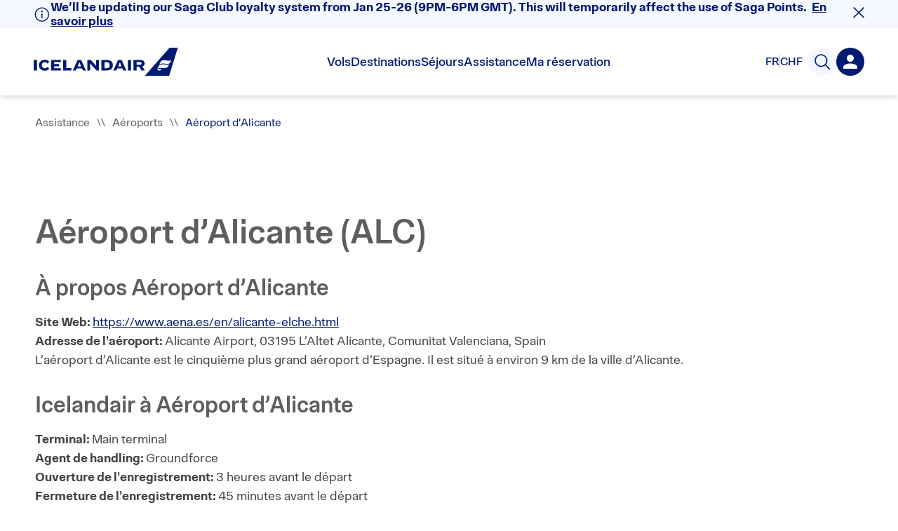

--- FILE ---
content_type: text/css
request_url: https://www.icelandair.com/_next/static/css/a2ec4416686ac9d3.css
body_size: 499
content:
.TravelAlert_travel_alert__NFZzT{position:relative;display:-ms-flexbox;display:flex;padding:10px 20px;-ms-flex-align:center;align-items:center}.TravelAlert_travel_alert__NFZzT a{font-size:14px;font-weight:500;line-height:1.5em;text-decoration:underline;color:#444}.TravelAlert_travel_alert__NFZzT a:hover{color:#001b71}.TravelAlert_icon__mLQmO{width:32px;min-width:32px;height:32px;min-height:32px;margin-right:35px;-ms-flex-negative:1;flex-shrink:1}@media(max-width:480px){.TravelAlert_icon__mLQmO{display:none}}.TravelAlert_travel_alert_button__ueUGv{display:-ms-flexbox;display:flex;margin-right:15px;padding:0;border:none;background:none;-ms-flex-align:center;align-items:center}.TravelAlert_travel_alert_button__ueUGv .TravelAlert_icon_container__TjVVX{display:-ms-flexbox;display:flex;width:28px;height:28px;-webkit-transition:background-color .3s;-o-transition:background-color .3s;transition:background-color .3s;border:1px solid #ccc;border-radius:50%;-ms-flex-align:center;align-items:center;-ms-flex-pack:center;justify-content:center}.TravelAlert_travel_alert_button__ueUGv .TravelAlert_icon_container__TjVVX.TravelAlert_warning__flrlM svg{margin-top:-3px}.TravelAlert_travel_alert_button__ueUGv:hover .TravelAlert_icon_container__TjVVX{background:#f4f4f4}.TravelAlert_travel_alert_button__ueUGv svg{width:18px;height:18px}@media(max-width:480px){.TravelAlert_travel_alert_button__ueUGv{margin-right:0}}.TravelAlert_icon_container__TjVVX.TravelAlert_alert__dp6Lk,.TravelAlert_icon_container__TjVVX.TravelAlert_warning__flrlM,.TravelAlert_ta_wrap__U792U{display:-ms-flexbox;display:flex;-ms-flex-align:center;align-items:center}.TravelAlert_title__4Z20z{margin-left:10px}
/*# sourceMappingURL=a2ec4416686ac9d3.css.map*/

--- FILE ---
content_type: text/css
request_url: https://www.icelandair.com/_next/static/css/154c912f65aa9967.css
body_size: 9666
content:
.Spinner_wrapper__zYVUO{position:absolute;z-index:1000;top:0;right:0;bottom:0;left:0;background:hsla(0,0%,96%,.8)}.Spinner_wrapper__zYVUO.Spinner_fixed__9vbyU{position:fixed}.Spinner_wrapper__zYVUO.Spinner_sidebar__RZphy{left:320px}.Spinner_wrapper__zYVUO.Spinner_no_background__X2Zwb{background:none}.Spinner_spinner__IMkbC{width:80px;height:80px}.Spinner_sky__nNvln,.Spinner_spinner__IMkbC{position:absolute;top:50%;left:50%;-webkit-transform:translate3d(-50%,-50%,0);transform:translate3d(-50%,-50%,0)}.Spinner_sky__nNvln{z-index:1;overflow:hidden;width:100%;height:100%;border-radius:100%;background:#459bca}.Spinner_plane__jb7cg{position:absolute;z-index:3;top:50%;left:50%;width:50%;height:50%;-webkit-transform:translate3d(-50%,-50%,0);transform:translate3d(-50%,-50%,0);-webkit-animation-name:Spinner_plane__jb7cg;animation-name:Spinner_plane__jb7cg;-webkit-animation-duration:1.8s;animation-duration:1.8s;-webkit-animation-iteration-count:infinite;animation-iteration-count:infinite}@-webkit-keyframes Spinner_plane__jb7cg{0%{-webkit-transform:translate3d(-50%,100%,0) scale(.6);transform:translate3d(-50%,100%,0) scale(.6);opacity:0}30%,70%{-webkit-transform:translate3d(-50%,-50%,0) scale(1);transform:translate3d(-50%,-50%,0) scale(1);opacity:1}to{-webkit-transform:translate3d(-50%,-200%,0) scale(.6);transform:translate3d(-50%,-200%,0) scale(.6);opacity:0}}@keyframes Spinner_plane__jb7cg{0%{-webkit-transform:translate3d(-50%,100%,0) scale(.6);transform:translate3d(-50%,100%,0) scale(.6);opacity:0}30%,70%{-webkit-transform:translate3d(-50%,-50%,0) scale(1);transform:translate3d(-50%,-50%,0) scale(1);opacity:1}to{-webkit-transform:translate3d(-50%,-200%,0) scale(.6);transform:translate3d(-50%,-200%,0) scale(.6);opacity:0}}.Spinner_cloud_aa__NJhum,.Spinner_cloud_ab__BhEfc{position:absolute;z-index:2;top:50%;left:-5%;width:46.25%;height:30%;-webkit-animation-name:Spinner_glide__H_giq,Spinner_puff__NuWlF;animation-name:Spinner_glide__H_giq,Spinner_puff__NuWlF;-webkit-animation-duration:1.8s;animation-duration:1.8s;-webkit-animation-timing-function:linear;animation-timing-function:linear;-webkit-animation-iteration-count:infinite;animation-iteration-count:infinite;opacity:0}.Spinner_cloud_ab__BhEfc{left:-10%;-webkit-animation-delay:-.9s;animation-delay:-.9s}.Spinner_cloud_ba__jTpu0,.Spinner_cloud_bb__NNoG4{position:absolute;z-index:2;top:35%;right:-10%;width:41.25%;height:28.75%;-webkit-animation-name:Spinner_glide2__F0PoI,Spinner_puff__NuWlF;animation-name:Spinner_glide2__F0PoI,Spinner_puff__NuWlF;-webkit-animation-duration:1.5s;animation-duration:1.5s;-webkit-animation-timing-function:linear;animation-timing-function:linear;-webkit-animation-delay:-.5s;animation-delay:-.5s;-webkit-animation-iteration-count:infinite;animation-iteration-count:infinite}.Spinner_cloud_bb__NNoG4{right:-5%;-webkit-animation-delay:-1s;animation-delay:-1s}@-webkit-keyframes Spinner_puff__NuWlF{0%{Â opacity:0}10%{opacity:.2}20%{opacity:.5}30%,40%,50%{opacity:1}60%{opacity:.4}70%{opacity:.1}80%,90%,to{opacity:0}}@keyframes Spinner_puff__NuWlF{0%{Â opacity:0}10%{opacity:.2}20%{opacity:.5}30%,40%,50%{opacity:1}60%{opacity:.4}70%{opacity:.1}80%,90%,to{opacity:0}}@-webkit-keyframes Spinner_glide__H_giq{0%{-webkit-transform:translate3d(0,-70px,0);transform:translate3d(0,-70px,0)}to{-webkit-transform:translate3d(0,110px,0);transform:translate3d(0,110px,0)}}@keyframes Spinner_glide__H_giq{0%{-webkit-transform:translate3d(0,-70px,0);transform:translate3d(0,-70px,0)}to{-webkit-transform:translate3d(0,110px,0);transform:translate3d(0,110px,0)}}@-webkit-keyframes Spinner_glide2__F0PoI{0%{-webkit-transform:translate3d(0,-58px,0);transform:translate3d(0,-58px,0)}to{-webkit-transform:translate3d(0,90px,0);transform:translate3d(0,90px,0)}}@keyframes Spinner_glide2__F0PoI{0%{-webkit-transform:translate3d(0,-58px,0);transform:translate3d(0,-58px,0)}to{-webkit-transform:translate3d(0,90px,0);transform:translate3d(0,90px,0)}}.Banner_banner__7mlUq{position:relative;width:100%}.Banner_banner__7mlUq.Banner_hero__1sAug{min-height:600px;padding-bottom:100px}@media(max-width:768px){.Banner_banner__7mlUq.Banner_hero__1sAug{min-height:auto;padding-bottom:120px}}.Banner_banner__7mlUq.Banner_static__cYake{-webkit-animation:Banner_bgGradient__GNbeP 3s ease infinite;animation:Banner_bgGradient__GNbeP 3s ease infinite;background:-webkit-gradient(linear,right top,left top,from(#e5e5e5),to(#b2b2b2));background:-o-linear-gradient(right,#e5e5e5,#b2b2b2);background:linear-gradient(270deg,#e5e5e5,#b2b2b2);background-size:400% 400%}@media(max-width:768px){.Banner_banner__7mlUq.Banner_static__cYake{min-height:300px}}.Banner_banner__7mlUq .Banner_banner_bg__4BL9i{position:absolute;width:100%;height:100%}.MaxWidth_max_width__Ozayy{max-width:1180px;margin-right:auto;margin-left:auto;padding-right:20px;padding-left:20px}.MaxWidth_max_width__Ozayy:before{display:table;content:""}.MaxWidth_max_width__Ozayy:after{display:table;clear:both;content:""}@media(max-width:480px){.MaxWidth_max_width__Ozayy{max-width:calc(100% - 40px);padding-right:20px;padding-left:20px}}@media(max-width:320px){.MaxWidth_max_width__Ozayy{padding-right:10px;padding-left:10px}}.MaxWidth_max_width__Ozayy.MaxWidth_narrow__9CnBo{max-width:980px}.MaxWidth_max_width__Ozayy.MaxWidth_super_narrow__Q5k1g{max-width:780px}.MaxWidth_max_width__Ozayy.MaxWidth_full_height__YKu_r{position:relative;height:100%}.MaxWidth_max_width__Ozayy.MaxWidth_ceroXPadding__St_SN{padding-left:0;padding-right:0}.IntroRow_intro_row__RG_XR{padding:45px 30px;text-align:center;color:#5e5e5e}.IntroRow_intro_row__RG_XR.IntroRow_w_text__HWHRd{padding:65px 30px}.IntroRow_intro_row__RG_XR.IntroRow_warning__Iz2eS{background:#ffb600!important}.IntroRow_intro_row__RG_XR.IntroRow_warning__Iz2eS div,.IntroRow_intro_row__RG_XR.IntroRow_warning__Iz2eS h1{color:#444}.IntroRow_intro_row__RG_XR h1,.IntroRow_intro_row__RG_XR h2{margin:0;font-size:34px}@media screen and (min-width:320px){.IntroRow_intro_row__RG_XR h1,.IntroRow_intro_row__RG_XR h2{font-size:calc(34px + 12 * ((100vw - 320px) / 2240))}}@media screen and (min-width:2560px){.IntroRow_intro_row__RG_XR h1,.IntroRow_intro_row__RG_XR h2{font-size:46px}}.IntroRow_intro_row__RG_XR .IntroRow_text__kD3vv{font-weight:300;line-height:1.5em;margin:.7em 0 0;font-size:20px}@media screen and (min-width:320px){.IntroRow_intro_row__RG_XR .IntroRow_text__kD3vv{font-size:calc(20px + 4 * ((100vw - 320px) / 1320))}}@media screen and (min-width:1640px){.IntroRow_intro_row__RG_XR .IntroRow_text__kD3vv{font-size:24px}}.IntroRow_intro_row__RG_XR .IntroRow_text__kD3vv a[target=_blank]:after{position:relative;display:inline-block;width:14px;height:14px;margin-left:3px;content:"";background:url(https://pixels.icelandair.com/840e4dbe-8c82-43bb-8177-08e4c0434ba6.svg);background-repeat:no-repeat;background-size:14px}.IntroRow_intro_row__RG_XR .IntroRow_text__kD3vv a[target=_blank]:before{position:absolute;top:0;left:-9999em;height:1px;content:"Opens new window"}.IntroRow_intro_row__RG_XR .IntroRow_text__kD3vv h2,.IntroRow_intro_row__RG_XR .IntroRow_text__kD3vv h3,.IntroRow_intro_row__RG_XR .IntroRow_text__kD3vv h4{line-height:1.3em}.IntroRow_intro_row__RG_XR .IntroRow_text__kD3vv a{text-decoration:underline}.IntroRow_intro_row__RG_XR .IntroRow_text__kD3vv p{margin:0;font-size:20px}@media screen and (min-width:320px){.IntroRow_intro_row__RG_XR .IntroRow_text__kD3vv p{font-size:calc(20px + 4 * ((100vw - 320px) / 1320))}}@media screen and (min-width:1640px){.IntroRow_intro_row__RG_XR .IntroRow_text__kD3vv p{font-size:24px}}.IntroRow_intro_row__RG_XR .IntroRow_subText__Hp7PN p{color:#5e5e5e;font-size:18px}@media screen and (min-width:320px){.IntroRow_intro_row__RG_XR .IntroRow_subText__Hp7PN p{font-size:calc(18px + 4 * ((100vw - 320px) / 2240))}}@media screen and (min-width:2560px){.IntroRow_intro_row__RG_XR .IntroRow_subText__Hp7PN p{font-size:22px}}.IntroRow_intro_row__RG_XR .IntroRow_subText__Hp7PN p:last-child{margin-bottom:0}@media(max-width:768px){.IntroRow_intro_row__RG_XR{padding:35px 25px}.IntroRow_intro_row__RG_XR.IntroRow_w_text__HWHRd{padding:45px 25px}.IntroRow_intro_row__RG_XR.IntroRow_no_bottom_gap__kIkD2{padding-bottom:0}.IntroRow_intro_row__RG_XR .IntroRow_text__kD3vv,.IntroRow_intro_row__RG_XR h1,.IntroRow_intro_row__RG_XR h2{word-break:break-word}}@media(max-width:480px){.IntroRow_intro_row__RG_XR{padding:25px 20px}.IntroRow_intro_row__RG_XR.IntroRow_w_text__HWHRd{padding:30px 20px}.IntroRow_intro_row__RG_XR.IntroRow_no_bottom_gap__kIkD2{padding-bottom:0}}.IntroRow_static_text_line__duSh7{-webkit-animation:IntroRow_bgGradient__gTCfM 3s ease infinite;animation:IntroRow_bgGradient__gTCfM 3s ease infinite;background:-webkit-gradient(linear,right top,left top,from(#e5e5e5),to(#b2b2b2));background:-o-linear-gradient(right,#e5e5e5,#b2b2b2);background:linear-gradient(270deg,#e5e5e5,#b2b2b2);background-size:400% 400%}.IntroRow_static_text_line__duSh7.IntroRow_static_header__bSNL0{width:65%;height:32px;margin-top:15px;margin-bottom:25px}.IntroRow_static_text_line__duSh7.IntroRow_static_text__6zIQm{width:75%;height:18px;margin-bottom:7px}.IntroRow_static_text_line__duSh7.IntroRow_static_text_short__FfNkz{width:45%;height:18px}.IntroRow_static_text_line__duSh7.IntroRow_center__KGLPO.IntroRow_static_header__bSNL0,.IntroRow_static_text_line__duSh7.IntroRow_center__KGLPO.IntroRow_static_text__6zIQm,.IntroRow_static_text_line__duSh7.IntroRow_center__KGLPO.IntroRow_static_text_short__FfNkz{margin-right:auto;margin-left:auto}.IntroRow_bold__Kqqej h1,.IntroRow_bold__Kqqej h2{font-weight:700;color:#444}.NarrowBanner_banner__WvaV4{min-height:330px;padding-bottom:20px}.NarrowBanner_banner__WvaV4 .NarrowBanner_banner_text_container___OIqm{margin-top:100px;margin-bottom:100px}.NarrowBanner_banner__WvaV4 .NarrowBanner_banner_text_container___OIqm h1,.NarrowBanner_banner__WvaV4 .NarrowBanner_banner_text_container___OIqm h2{line-height:1.3em;color:#fff;text-shadow:0 1px 30px #000}.NarrowBanner_banner__WvaV4 .NarrowBanner_banner_text_container___OIqm h1{font-size:45px;margin:0 0 2px}.NarrowBanner_banner__WvaV4 .NarrowBanner_banner_text_container___OIqm h2{font-size:20px;font-weight:400;max-width:100%;margin:0}.NarrowBanner_banner__WvaV4 .NarrowBanner_center__qjT_J{display:-ms-flexbox;display:flex;-ms-flex-direction:column;flex-direction:column;text-align:center;-ms-flex-align:center;align-items:center}.NarrowBanner_overlay__DEsRX{position:absolute;z-index:0;top:0;left:0;width:100%;height:100%;opacity:.3;background:#000}.NarrowBanner_static__Qhgcz{height:350px;max-height:100vh;-webkit-animation:NarrowBanner_bgGradient__IszeH 3s ease infinite;animation:NarrowBanner_bgGradient__IszeH 3s ease infinite;background:-webkit-gradient(linear,right top,left top,from(#e5e5e5),to(#b2b2b2));background:-o-linear-gradient(right,#e5e5e5,#b2b2b2);background:linear-gradient(270deg,#e5e5e5,#b2b2b2);background-size:400% 400%}.NarrowBanner_static__Qhgcz.NarrowBanner_extra__tuFsW{height:150px}.NarrowBanner_max_width__H_xAO{position:relative}.SupportBreadcrumbs_container__SDXtD{padding:30px 0}.SupportBreadcrumbs_breadcrumbs__bJqr6{word-wrap:break-word;font-size:16px;color:#5e5e5e}.SupportBreadcrumbs_breadcrumbs__bJqr6 a{cursor:pointer;color:#5e5e5e}.SupportBreadcrumbs_breadcrumbs__bJqr6 a.SupportBreadcrumbs_current__HLKjN{color:#001b71}.SupportBreadcrumbs_breadcrumbs__bJqr6 a:hover{text-decoration:underline}.SupportBreadcrumbs_breadcrumbs__bJqr6 .SupportBreadcrumbs_seperator__DYGvO{margin:0 10px}.Image_image__2sK2u{position:relative;z-index:0;display:block}.Image_blur__xoytn{position:absolute;top:0;left:0;display:block;overflow:hidden;width:100%;height:100%}.Image_blur__xoytn.Image_updated__eCx9X{z-index:-1}.Image_placeholder__HC_jX{position:absolute;z-index:-1;top:-5%;right:-5%;display:block;width:110%;height:110%;-webkit-transition:opacity .6s;-o-transition:opacity .6s;transition:opacity .6s;opacity:1;-webkit-filter:blur(15px);filter:blur(15px)}.Image_placeholder__HC_jX.Image_updated__eCx9X{opacity:0}div.Image_img_wrap__fpRqg{-webkit-box-sizing:border-box;box-sizing:border-box;width:100%;text-align:center}div.Image_img_wrap__fpRqg .Image_image_container__nu7Pb{max-width:1800px;margin:auto}div.Image_img_wrap__fpRqg .Image_image__2sK2u{max-width:100%;max-height:100%}div.Image_img_wrap__fpRqg .Image_image__2sK2u.Image_max_height__4rZbb{max-height:90vh}div.Image_img_wrap__fpRqg.Image_fullwidth__BmOV8{padding:0}div.Image_img_wrap__fpRqg.Image_fullwidth__BmOV8 .Image_image_container__nu7Pb{max-width:100%}div.Image_img_wrap__fpRqg.Image_fullwidth__BmOV8 .Image_image__2sK2u{width:100%;height:auto;max-height:inherit}@media(max-width:768px){div.Image_img_wrap__fpRqg{padding:0 30px 30px}}@media(max-width:480px){div.Image_img_wrap__fpRqg{padding:0 20px 20px}}.Image_img_wrap__fpRqg{display:-ms-flexbox;display:flex}.DownShift_wrapper__afMgg{position:relative}.DownShift_wrapper__afMgg input{webkit-appearance:none}.DownShift_wrapper__afMgg input::-ms-clear{display:none}.DownShift_wrapper__afMgg .DownShift_placeholder__kjBph{font-size:25px;font-weight:500;position:absolute;top:50%;left:70px;-webkit-transform:translateY(-50%);-ms-transform:translateY(-50%);transform:translateY(-50%);pointer-events:none;color:#5e5e5e}@media(max-width:1024px){.DownShift_wrapper__afMgg .DownShift_placeholder__kjBph{left:20px}}@media(min-width:650px){.DownShift_wrapper__afMgg .DownShift_placeholder__kjBph.DownShift_mobile__XAhzF{display:none}}@media(max-width:650px){.DownShift_wrapper__afMgg .DownShift_placeholder__kjBph.DownShift_desktop__hL64J{display:none}}.DownShift_wrapper__afMgg .DownShift_placeholder__kjBph .DownShift_animate__TJyBI{display:inline-block;color:#001b71}.DownShift_wrapper__afMgg .DownShift_search_icon__dvkBA,.DownShift_wrapper__afMgg button{position:absolute;top:50%;padding:0;-webkit-transform:translateY(-50%);-ms-transform:translateY(-50%);transform:translateY(-50%);border:none;background:none;-webkit-appearance:none;-moz-appearance:none;appearance:none}.DownShift_wrapper__afMgg button{cursor:pointer}.DownShift_wrapper__afMgg .DownShift_icons__Bhdgz{position:absolute;top:50%;width:40px;height:40px;-webkit-transform:translateY(-50%);-ms-transform:translateY(-50%);transform:translateY(-50%)}.DownShift_wrapper__afMgg .DownShift_clear_icon__UUkon,.DownShift_wrapper__afMgg .DownShift_search_icon__dvkBA{margin-top:3px;cursor:pointer}.DownShift_wrapper__afMgg .DownShift_search_icon__dvkBA{left:25px;pointer-events:none}@media(max-width:1024px){.DownShift_wrapper__afMgg .DownShift_search_icon__dvkBA{display:none}}.DownShift_wrapper__afMgg .DownShift_clear_icon__UUkon{right:25px}@media(max-width:1024px){.DownShift_wrapper__afMgg .DownShift_clear_icon__UUkon{right:12px}}.DownShift_wrapper__afMgg .DownShift_reset__sL1r1{right:30px;width:20px;height:20px}.DownShift_wrapper__afMgg .DownShift_reset__sL1r1 svg{width:100%;height:100%}.DownShift_wrapper__afMgg .DownShift_search_input__L9btS{font-size:25px;font-weight:500;line-height:36px;-webkit-box-sizing:border-box;box-sizing:border-box;width:100%;height:72px;padding-right:70px;padding-left:70px;color:#001b71;border:none;border-bottom:1px solid #eaeaea;border-radius:0}.DownShift_wrapper__afMgg .DownShift_search_input__L9btS::-webkit-input-placeholder{color:#5e5e5e}.DownShift_wrapper__afMgg .DownShift_search_input__L9btS::-moz-placeholder{color:#5e5e5e}.DownShift_wrapper__afMgg .DownShift_search_input__L9btS:-ms-input-placeholder{color:#5e5e5e}.DownShift_wrapper__afMgg .DownShift_search_input__L9btS::-ms-input-placeholder{color:#5e5e5e}.DownShift_wrapper__afMgg .DownShift_search_input__L9btS::placeholder{color:#5e5e5e}@media(max-width:1024px){.DownShift_wrapper__afMgg .DownShift_search_input__L9btS{font-size:20px;padding:0 30px}}.DownShift_search_input_container__K3lum{height:85%}.DownShift_animate__TJyBI>span{font-size:1em;font-weight:100;padding-left:2px;-webkit-animation:DownShift_cursorBlinker__vm9hs 1s step-end infinite;animation:DownShift_cursorBlinker__vm9hs 1s step-end infinite;color:#000}@-webkit-keyframes DownShift_cursorBlinker__vm9hs{0%,to{opacity:1}50%{opacity:0}}@keyframes DownShift_cursorBlinker__vm9hs{0%,to{opacity:1}50%{opacity:0}}.DownShift_animate_placeholder__e9RjD{display:inline}.DownShift_invisible__ABNYI{display:none}.Notice_notice__vsVBa{display:-ms-flexbox;display:flex;padding:25px;border-radius:2px;-webkit-box-shadow:0 0 4px 0 rgba(0,0,0,.2);box-shadow:0 0 4px 0 rgba(0,0,0,.2);-ms-flex-align:center;align-items:center}.Notice_notice__vsVBa.Notice_info__ZKzwG{border-left:4px solid #297cb1}.Notice_notice__vsVBa.Notice_crane__KYEHJ,.Notice_notice__vsVBa.Notice_warning__SuSA5{border-left:4px solid #ffb600}.Notice_notice__vsVBa.Notice_alert__E75Qy{border-left:4px solid #b43938}.Notice_notice__vsVBa.Notice_success__1EmvA{border-left:4px solid #76b42f}.Notice_notice__vsVBa.Notice_blue__rdz5n{padding:12px 25px;border-radius:4px;background:#001b71}.Notice_notice__vsVBa.Notice_blue__rdz5n svg{margin-right:15px;fill:#fff}.Notice_notice__vsVBa.Notice_blue__rdz5n .Notice_text__ENMSh{font-size:16px;font-weight:500;margin-bottom:3px;color:#fff}.Notice_notice__vsVBa div,.Notice_notice__vsVBa h3,.Notice_notice__vsVBa p,.Notice_notice__vsVBa span{line-height:1.4em;color:#444;font-size:14px}@media screen and (min-width:320px){.Notice_notice__vsVBa div,.Notice_notice__vsVBa h3,.Notice_notice__vsVBa p,.Notice_notice__vsVBa span{font-size:calc(14px + 4 * ((100vw - 320px) / 2240))}}@media screen and (min-width:2560px){.Notice_notice__vsVBa div,.Notice_notice__vsVBa h3,.Notice_notice__vsVBa p,.Notice_notice__vsVBa span{font-size:18px}}.Notice_notice__vsVBa h3{font-weight:500;margin:0}.Notice_notice__vsVBa p:first-child{margin-top:0}.Notice_notice__vsVBa p:last-child{margin-bottom:0}.Notice_notice__vsVBa svg{margin-right:25px;-ms-flex-negative:0;flex-shrink:0}@media(max-width:768px){.Notice_notice__vsVBa{padding:25px}.Notice_notice__vsVBa span{font-size:15px}.Notice_notice__vsVBa svg{display:none}}.Notice_notice__vsVBa button{padding:0;border:0;background-color:#fff}.FlightStatusTable_root__vlwj6 .FlightStatusTable_flight_status_wrapper__Bq_ch{font-family:IcelandairLoft;font-size:16px;font-weight:400;font-style:normal;line-height:35px}.FlightStatusTable_root__vlwj6 .FlightStatusTable_flight_status_wrapper__Bq_ch .FlightStatusTable_cancelled__egavM{color:#999}.FlightStatusTable_root__vlwj6 .FlightStatusTable_flight_status_wrapper__Bq_ch .FlightStatusTable_notice__u_uiY{border-left-color:#001b71}.FlightStatusTable_root__vlwj6 .FlightStatusTable_flight_status_wrapper__Bq_ch .FlightStatusTable_notice__u_uiY div{font-family:IcelandairLoft;font-size:18px;font-weight:400;font-style:normal;line-height:25px;color:#001b71}.FlightStatusTable_root__vlwj6 .FlightStatusTable_flight_status_wrapper__Bq_ch .FlightStatusTable_notice__u_uiY svg{fill:#001b71;stroke:#001b71}.FlightStatusTable_root__vlwj6 .FlightStatusTable_flight_status_wrapper__Bq_ch .FlightStatusTable_aeroplane__Axg_z{-webkit-transform:rotate(90deg);-ms-transform:rotate(90deg);transform:rotate(90deg)}.FlightStatusTable_root__vlwj6 .FlightStatusTable_flight_status_wrapper__Bq_ch .FlightStatusTable_aeroplane__Axg_z path{fill:#001b71}.FlightStatusTable_root__vlwj6 .FlightStatusTable_flight_status_wrapper__Bq_ch .FlightStatusTable_aeroplane__Axg_z.FlightStatusTable_lightgray__7DAxm path{fill:#999}.FlightStatusTable_root__vlwj6 .FlightStatusTable_flight_status_wrapper__Bq_ch .FlightStatusTable_flight_status_header__TyVBk{font-weight:700;display:-ms-flexbox;display:flex;margin-bottom:20px;padding:20px 0 5px 16px;color:#001b71;border-bottom:1px solid #eaeaea;-ms-flex-wrap:wrap;flex-wrap:wrap}.FlightStatusTable_root__vlwj6 .FlightStatusTable_flight_status_wrapper__Bq_ch .FlightStatusTable_flight_status_header__TyVBk .FlightStatusTable_flightstatus_flight_date__a9l6u{width:11%}.FlightStatusTable_root__vlwj6 .FlightStatusTable_flight_status_wrapper__Bq_ch .FlightStatusTable_flight_status_header__TyVBk .FlightStatusTable_flightstatus_flight_number__eEbLT{width:8%}.FlightStatusTable_root__vlwj6 .FlightStatusTable_flight_status_wrapper__Bq_ch .FlightStatusTable_flight_status_header__TyVBk .FlightStatusTable_flightstatus_flight_departure__Axlfg{width:36%}.FlightStatusTable_root__vlwj6 .FlightStatusTable_flight_status_wrapper__Bq_ch .FlightStatusTable_flight_status_header__TyVBk .FlightStatusTable_flightstatus_flight_arrival__X1BKl{width:29%}.FlightStatusTable_root__vlwj6 .FlightStatusTable_flight_status_wrapper__Bq_ch .FlightStatusTable_flight_status_header__TyVBk .FlightStatusTable_flightstatus_flight_status__3qfZn{width:16%}@media(max-width:768px){.FlightStatusTable_root__vlwj6 .FlightStatusTable_flight_status_wrapper__Bq_ch .FlightStatusTable_flight_status_header__TyVBk{display:none}}.FlightStatusTable_root__vlwj6 .FlightStatusTable_flight_status_wrapper__Bq_ch .FlightStatusTable_flight_container__2wFvA{display:-ms-flexbox;display:flex;min-height:64px;margin-bottom:25px;margin-left:auto;padding:4px 0 0 16px;border-left:2px solid #001b71;-webkit-box-shadow:0 0 8px rgba(0,0,0,.15);box-shadow:0 0 8px rgba(0,0,0,.15);-ms-flex-align:center;align-items:center;-ms-flex-wrap:wrap;flex-wrap:wrap;-ms-flex-pack:justify;justify-content:space-between}.FlightStatusTable_root__vlwj6 .FlightStatusTable_flight_status_wrapper__Bq_ch .FlightStatusTable_flight_container__2wFvA .FlightStatusTable_flight_info_date__e_O9N{width:11%}.FlightStatusTable_root__vlwj6 .FlightStatusTable_flight_status_wrapper__Bq_ch .FlightStatusTable_flight_container__2wFvA .FlightStatusTable_flight_info_flight__xZRua{width:8%}.FlightStatusTable_root__vlwj6 .FlightStatusTable_flight_status_wrapper__Bq_ch .FlightStatusTable_flight_container__2wFvA .FlightStatusTable_flight_info_flight_2__9IFuh{display:none}.FlightStatusTable_root__vlwj6 .FlightStatusTable_flight_status_wrapper__Bq_ch .FlightStatusTable_flight_container__2wFvA .FlightStatusTable_flight_info_departure__goZMc{width:16%}.FlightStatusTable_root__vlwj6 .FlightStatusTable_flight_status_wrapper__Bq_ch .FlightStatusTable_flight_container__2wFvA .FlightStatusTable_flight_info_departure_time__QkwEY{width:10%}.FlightStatusTable_root__vlwj6 .FlightStatusTable_flight_status_wrapper__Bq_ch .FlightStatusTable_flight_container__2wFvA .FlightStatusTable_info_icon__Hpas8{width:10%;height:25px;text-align:center}.FlightStatusTable_root__vlwj6 .FlightStatusTable_flight_status_wrapper__Bq_ch .FlightStatusTable_flight_container__2wFvA .FlightStatusTable_info_icon__Hpas8 .FlightStatusTable_plus_1__bIZtJ{font-size:14px;line-height:0;display:block}.FlightStatusTable_root__vlwj6 .FlightStatusTable_flight_status_wrapper__Bq_ch .FlightStatusTable_flight_container__2wFvA .FlightStatusTable_flight_info_arrival__VqClQ{width:17%}.FlightStatusTable_root__vlwj6 .FlightStatusTable_flight_status_wrapper__Bq_ch .FlightStatusTable_flight_container__2wFvA .FlightStatusTable_flight_info_arrival_time__7TVs6{width:12%}.FlightStatusTable_root__vlwj6 .FlightStatusTable_flight_status_wrapper__Bq_ch .FlightStatusTable_flight_container__2wFvA .FlightStatusTable_flight_info_arrival_time__7TVs6 .FlightStatusTable_arrival_date__NJVRn{line-height:0;display:block}.FlightStatusTable_root__vlwj6 .FlightStatusTable_flight_status_wrapper__Bq_ch .FlightStatusTable_flight_container__2wFvA .FlightStatusTable_flight_info_status__xfokX{width:16%}@media(max-width:768px){.FlightStatusTable_root__vlwj6 .FlightStatusTable_flight_status_wrapper__Bq_ch .FlightStatusTable_flight_container__2wFvA{margin-bottom:25px;padding:0 10px;border-left:5px solid #001b71;-webkit-box-shadow:0 0 8px rgba(0,0,0,.15);box-shadow:0 0 8px rgba(0,0,0,.15);-ms-flex-align:stretch;align-items:stretch;-ms-flex-wrap:wrap;flex-wrap:wrap;-ms-flex-pack:justify;justify-content:space-between}.FlightStatusTable_root__vlwj6 .FlightStatusTable_flight_status_wrapper__Bq_ch .FlightStatusTable_flight_container__2wFvA .FlightStatusTable_flight_info_date__e_O9N{width:29%;color:#001b71;border-bottom:1px solid #e5e5e5;-ms-flex-order:1;order:1}.FlightStatusTable_root__vlwj6 .FlightStatusTable_flight_status_wrapper__Bq_ch .FlightStatusTable_flight_container__2wFvA .FlightStatusTable_flight_info_status__xfokX{width:71%;text-align:right;border-bottom:1px solid #e5e5e5;-ms-flex-order:2;order:2}.FlightStatusTable_root__vlwj6 .FlightStatusTable_flight_status_wrapper__Bq_ch .FlightStatusTable_flight_container__2wFvA .FlightStatusTable_flight_info_flight__xZRua{width:50%;-ms-flex-order:3;order:3}.FlightStatusTable_root__vlwj6 .FlightStatusTable_flight_status_wrapper__Bq_ch .FlightStatusTable_flight_container__2wFvA .FlightStatusTable_flight_info_flight_2__9IFuh{display:block;width:50%;-ms-flex-order:3;order:3}.FlightStatusTable_root__vlwj6 .FlightStatusTable_flight_status_wrapper__Bq_ch .FlightStatusTable_flight_container__2wFvA .FlightStatusTable_flight_info_flight_2__9IFuh.FlightStatusTable_right__t3HTX{text-align:right}.FlightStatusTable_root__vlwj6 .FlightStatusTable_flight_status_wrapper__Bq_ch .FlightStatusTable_flight_container__2wFvA .FlightStatusTable_flight_info_departure__goZMc{width:45%;-ms-flex-order:4;order:4}.FlightStatusTable_root__vlwj6 .FlightStatusTable_flight_status_wrapper__Bq_ch .FlightStatusTable_flight_container__2wFvA .FlightStatusTable_info_icon__Hpas8{width:10%;-ms-flex-align:center;align-items:center;-ms-flex-order:5;order:5}.FlightStatusTable_root__vlwj6 .FlightStatusTable_flight_status_wrapper__Bq_ch .FlightStatusTable_flight_container__2wFvA .FlightStatusTable_info_icon__Hpas8 .FlightStatusTable_plus_1__bIZtJ{line-height:0;position:absolute;display:block}.FlightStatusTable_root__vlwj6 .FlightStatusTable_flight_status_wrapper__Bq_ch .FlightStatusTable_flight_container__2wFvA .FlightStatusTable_flight_info_arrival__VqClQ{width:45%;text-align:right;-ms-flex-order:6;order:6}.FlightStatusTable_root__vlwj6 .FlightStatusTable_flight_status_wrapper__Bq_ch .FlightStatusTable_flight_container__2wFvA .FlightStatusTable_flight_info_departure_time__QkwEY{width:50%;-ms-flex-order:7;order:7}.FlightStatusTable_root__vlwj6 .FlightStatusTable_flight_status_wrapper__Bq_ch .FlightStatusTable_flight_container__2wFvA .FlightStatusTable_flight_info_arrival_time__7TVs6{width:50%;text-align:right;-ms-flex-order:8;order:8}.FlightStatusTable_root__vlwj6 .FlightStatusTable_flight_status_wrapper__Bq_ch .FlightStatusTable_flight_container__2wFvA .FlightStatusTable_flight_info_arrival_time__7TVs6 .FlightStatusTable_arrival_date__NJVRn{line-height:25px}}.FlightStatusTable_root__vlwj6 .FlightStatusTable_flight_status_wrapper__Bq_ch .FlightStatusTable_row_container__yHFLb .FlightStatusTable_blue__CWAOv{color:#001b71}.FlightStatusTable_root__vlwj6 .FlightStatusTable_flight_status_wrapper__Bq_ch .FlightStatusTable_row_container__yHFLb .FlightStatusTable_lightblue__huod8{color:#297cb1}.FlightStatusTable_root__vlwj6 .FlightStatusTable_flight_status_wrapper__Bq_ch .FlightStatusTable_row_container__yHFLb .FlightStatusTable_lightgray__7DAxm{color:#999}.FlightStatusTable_root__vlwj6 .FlightStatusTable_flight_status_wrapper__Bq_ch .FlightStatusTable_row_container__yHFLb .FlightStatusTable_gray__byrxE{color:#5e5e5e}.FlightStatusTable_root__vlwj6 .FlightStatusTable_flight_status_wrapper__Bq_ch .FlightStatusTable_row_container__yHFLb .FlightStatusTable_green__v7vaJ{color:#3b770a}.FlightStatusTable_root__vlwj6 .FlightStatusTable_flight_status_wrapper__Bq_ch .FlightStatusTable_row_container__yHFLb .FlightStatusTable_red__OVOFq{color:#c22b31}.FlightStatusTable_root__vlwj6 .FlightStatusTable_flight_status_wrapper__Bq_ch .FlightStatusTable_row_container__yHFLb .FlightStatusTable_airport_code__lInMY{padding-left:5px}.FlightStatusTable_root__vlwj6 .FlightStatusTable_flight_status_wrapper__Bq_ch .FlightStatusTable_row_container__yHFLb .FlightStatusTable_line_through__dct3h{padding-right:10px;text-decoration:line-through;color:#999;-webkit-text-decoration-color:#999;text-decoration-color:#999}.FlightStatusTable_root__vlwj6 .FlightStatusTable_flight_status_wrapper__Bq_ch .FlightStatusTable_row_container__yHFLb .FlightStatusTable_bold__qxTUr{font-weight:700}.FlightStatusTable_root__vlwj6 .FlightStatusTable_flight_status_wrapper__Bq_ch .FlightStatusTable_row_container__yHFLb .FlightStatusTable_text_blue__9R5Kd{color:#001b71}.FlightStatusTable_heading__bNuDw{display:-ms-flexbox;display:flex;width:100%;margin:70px 0 0;padding:0 0 20px;color:#444;-ms-flex-align:end;align-items:flex-end;-ms-flex-pack:justify;justify-content:space-between}.FlightStatusTable_heading__bNuDw h1{font-size:40px;margin:0}.FlightStatusTable_heading__bNuDw h2{font-size:32px;margin:0}.LearnMore_link_wrapper__kfi9C{background-color:rgba(0,0,0,0);border:0;padding:0;display:-ms-flexbox;display:flex;font-size:16px;color:#001b71;-ms-flex-align:end;align-items:flex-end}.LearnMore_link_wrapper__kfi9C svg{width:20px;height:20px}.LearnMore_link_wrapper__kfi9C .LearnMore_link__LrsCj{margin-left:8px}.LearnMore_link_wrapper__kfi9C:focus .LearnMore_link__LrsCj,.LearnMore_link_wrapper__kfi9C:hover .LearnMore_link__LrsCj{text-decoration:underline}.Button_button__M_TgV{font-size:20px;font-weight:500;line-height:1.3em;display:inline-block;width:auto;margin:0 auto;padding:10px 32px;-webkit-transition:background-color .25s,opacity .25s,-webkit-box-shadow .15s;transition:background-color .25s,opacity .25s,-webkit-box-shadow .15s;-o-transition:background-color .25s,box-shadow .15s,opacity .25s;transition:background-color .25s,box-shadow .15s,opacity .25s;transition:background-color .25s,box-shadow .15s,opacity .25s,-webkit-box-shadow .15s;color:#fff;border:none;border-radius:3px;background-color:#3b770a}.Button_button__M_TgV.Button_modifier-hover__Erseu,.Button_button__M_TgV:hover{cursor:pointer;background-color:#244806}.Button_button__M_TgV.Button_modifier-black-jet__pnNM1{color:#fff;background-color:#3f4950;-webkit-box-shadow:inset 0 -2px 0 0 #292f33;box-shadow:inset 0 -2px 0 0 #292f33}.Button_button__M_TgV.Button_modifier-black-jet__pnNM1 svg path{-webkit-transition:fill .15s;-o-transition:fill .15s;transition:fill .15s;fill:#fff}.Button_button__M_TgV.Button_modifier-black-jet__pnNM1.Button_modifier-hover__Erseu,.Button_button__M_TgV.Button_modifier-black-jet__pnNM1:hover{-webkit-box-shadow:inset 0 -4px 0 0 #292f33;box-shadow:inset 0 -4px 0 0 #292f33}.Button_button__M_TgV.Button_modifier-blue__fxu1l{color:#fff;background-color:#001b71;-webkit-box-shadow:inset 0 -2px 0 0 #000f3e;box-shadow:inset 0 -2px 0 0 #000f3e}.Button_button__M_TgV.Button_modifier-blue__fxu1l svg path{-webkit-transition:fill .15s;-o-transition:fill .15s;transition:fill .15s;fill:#fff}.Button_button__M_TgV.Button_modifier-blue__fxu1l.Button_modifier-hover__Erseu,.Button_button__M_TgV.Button_modifier-blue__fxu1l:hover{-webkit-box-shadow:inset 0 -4px 0 0 #000f3e;box-shadow:inset 0 -4px 0 0 #000f3e}.Button_button__M_TgV.Button_modifier-blue-pastel__9vzUM{color:#fff;background-color:#297cb1;-webkit-box-shadow:inset 0 -2px 0 0 #1f5f88;box-shadow:inset 0 -2px 0 0 #1f5f88}.Button_button__M_TgV.Button_modifier-blue-pastel__9vzUM svg path{-webkit-transition:fill .15s;-o-transition:fill .15s;transition:fill .15s;fill:#fff}.Button_button__M_TgV.Button_modifier-blue-pastel__9vzUM.Button_modifier-hover__Erseu,.Button_button__M_TgV.Button_modifier-blue-pastel__9vzUM:hover{-webkit-box-shadow:inset 0 -4px 0 0 #1f5f88;box-shadow:inset 0 -4px 0 0 #1f5f88}.Button_button__M_TgV.Button_modifier-blue-dark__csn3i{color:#fff;background-color:#001b71;-webkit-box-shadow:inset 0 -2px 0 0 #000f3e;box-shadow:inset 0 -2px 0 0 #000f3e}.Button_button__M_TgV.Button_modifier-blue-dark__csn3i svg path{-webkit-transition:fill .15s;-o-transition:fill .15s;transition:fill .15s;fill:#fff}.Button_button__M_TgV.Button_modifier-blue-dark__csn3i.Button_modifier-hover__Erseu,.Button_button__M_TgV.Button_modifier-blue-dark__csn3i:hover{-webkit-box-shadow:inset 0 -4px 0 0 #000f3e;box-shadow:inset 0 -4px 0 0 #000f3e}.Button_button__M_TgV.Button_modifier-yellow__kgEjO{color:#3f4950;background-color:#ffb600;-webkit-box-shadow:inset 0 -2px 0 0 #cc9200;box-shadow:inset 0 -2px 0 0 #cc9200}.Button_button__M_TgV.Button_modifier-yellow__kgEjO svg path{-webkit-transition:fill .15s;-o-transition:fill .15s;transition:fill .15s;fill:#3f4950}.Button_button__M_TgV.Button_modifier-yellow__kgEjO.Button_modifier-hover__Erseu,.Button_button__M_TgV.Button_modifier-yellow__kgEjO:hover{-webkit-box-shadow:inset 0 -4px 0 0 #cc9200;box-shadow:inset 0 -4px 0 0 #cc9200}.Button_button__M_TgV.Button_modifier-green__3gdOU{color:#fff;background-color:#3b770a;-webkit-box-shadow:inset 0 -2px 0 0 #244806;box-shadow:inset 0 -2px 0 0 #244806}.Button_button__M_TgV.Button_modifier-green__3gdOU svg path{-webkit-transition:fill .15s;-o-transition:fill .15s;transition:fill .15s;fill:#fff}.Button_button__M_TgV.Button_modifier-green__3gdOU.Button_modifier-hover__Erseu,.Button_button__M_TgV.Button_modifier-green__3gdOU:hover{-webkit-box-shadow:inset 0 -4px 0 0 #244806;box-shadow:inset 0 -4px 0 0 #244806}.Button_button__M_TgV.Button_modifier-gray__01tGP{color:#3f4950;background-color:#e5e5e5;-webkit-box-shadow:inset 0 -2px 0 0 #ccc;box-shadow:inset 0 -2px 0 0 #ccc}.Button_button__M_TgV.Button_modifier-gray__01tGP svg path{-webkit-transition:fill .15s;-o-transition:fill .15s;transition:fill .15s;fill:#3f4950}.Button_button__M_TgV.Button_modifier-gray__01tGP.Button_modifier-hover__Erseu,.Button_button__M_TgV.Button_modifier-gray__01tGP:hover{-webkit-box-shadow:inset 0 -4px 0 0 #ccc;box-shadow:inset 0 -4px 0 0 #ccc}.Button_button__M_TgV.Button_modifier-success___vT1x{color:#fff;background-color:#76b42f;-webkit-box-shadow:inset 0 -2px 0 0 #5b8c24;box-shadow:inset 0 -2px 0 0 #5b8c24}.Button_button__M_TgV.Button_modifier-success___vT1x svg path{-webkit-transition:fill .15s;-o-transition:fill .15s;transition:fill .15s;fill:#fff}.Button_button__M_TgV.Button_modifier-success___vT1x.Button_modifier-hover__Erseu,.Button_button__M_TgV.Button_modifier-success___vT1x:hover{-webkit-box-shadow:inset 0 -4px 0 0 #5b8c24;box-shadow:inset 0 -4px 0 0 #5b8c24}.Button_button__M_TgV.Button_modifier-warning__8nALc{color:#fff;background-color:#ffae00;-webkit-box-shadow:inset 0 -2px 0 0 #cc8b00;box-shadow:inset 0 -2px 0 0 #cc8b00}.Button_button__M_TgV.Button_modifier-warning__8nALc svg path{-webkit-transition:fill .15s;-o-transition:fill .15s;transition:fill .15s;fill:#fff}.Button_button__M_TgV.Button_modifier-warning__8nALc.Button_modifier-hover__Erseu,.Button_button__M_TgV.Button_modifier-warning__8nALc:hover{-webkit-box-shadow:inset 0 -4px 0 0 #cc8b00;box-shadow:inset 0 -4px 0 0 #cc8b00}.Button_button__M_TgV.Button_modifier-alert__4Nc_M{color:#fff;background-color:#b43938;-webkit-box-shadow:inset 0 -2px 0 0 #8d2d2c;box-shadow:inset 0 -2px 0 0 #8d2d2c}.Button_button__M_TgV.Button_modifier-alert__4Nc_M svg path{-webkit-transition:fill .15s;-o-transition:fill .15s;transition:fill .15s;fill:#fff}.Button_button__M_TgV.Button_modifier-alert__4Nc_M.Button_modifier-hover__Erseu,.Button_button__M_TgV.Button_modifier-alert__4Nc_M:hover{-webkit-box-shadow:inset 0 -4px 0 0 #8d2d2c;box-shadow:inset 0 -4px 0 0 #8d2d2c}.Button_button__M_TgV.Button_modifier-disabled__7d_ZV,.Button_button__M_TgV:disabled{cursor:not-allowed;color:#b2b2b2;background-color:#f4f4f4;-webkit-box-shadow:inset 0 -2px 0 0 #e5e5e5;box-shadow:inset 0 -2px 0 0 #e5e5e5}.Button_button__M_TgV.Button_modifier-disabled__7d_ZV.Button_modifier-hover__Erseu,.Button_button__M_TgV.Button_modifier-disabled__7d_ZV:hover,.Button_button__M_TgV:disabled.Button_modifier-hover__Erseu,.Button_button__M_TgV:disabled:hover{-webkit-box-shadow:inset 0 -2px 0 0 #e5e5e5;box-shadow:inset 0 -2px 0 0 #e5e5e5}.Button_button__M_TgV.Button_modifier-fill__teLeu{display:block;width:100%}.Button_button__M_TgV.Button_modifier-small__kB302{padding:10px 16px}.Button_button__M_TgV.Button_modifier-light__JghaF{font-size:16px;font-weight:300;-webkit-box-shadow:none;box-shadow:none}.Button_button__M_TgV.Button_modifier-raw__zbDYx{color:inherit;background:none;-webkit-box-shadow:none;box-shadow:none}.Button_button__M_TgV.Button_modifier-raw__zbDYx.Button_modifier-disabled__7d_ZV,.Button_button__M_TgV.Button_modifier-raw__zbDYx:disabled{color:#999}.Button_button__M_TgV.Button_modifier-raw__zbDYx.Button_modifier-disabled__7d_ZV.Button_modifier-hover__Erseu,.Button_button__M_TgV.Button_modifier-raw__zbDYx.Button_modifier-disabled__7d_ZV:hover,.Button_button__M_TgV.Button_modifier-raw__zbDYx:disabled.Button_modifier-hover__Erseu,.Button_button__M_TgV.Button_modifier-raw__zbDYx:disabled:hover{-webkit-box-shadow:none;box-shadow:none}.Button_button__M_TgV.Button_modifier-economy-blue__O5Nde{color:#0c68ff;background:#e7f0ff}.Button_button__M_TgV.Button_modifier-economy-blue__O5Nde:focus,.Button_button__M_TgV.Button_modifier-economy-blue__O5Nde:hover{color:#fff;background:#0c68ff}.Button_button__M_TgV.Button_modifier-white___sKex{background:#fff;color:#5e5e5e;border:1px solid #ccc}.Button_button__M_TgV.Button_modifier-white___sKex:active,.Button_button__M_TgV.Button_modifier-white___sKex:hover{background:#e5e5e5}.Button_button__M_TgV.Button_modifier-pill__VeNom{font-family:IcelandairLoft,Arial,sans-serif!important;font-size:18px;font-weight:400;display:inline-block;padding:8px 20px;text-align:center;text-decoration:none;color:#fff;border:1px solid #001b71;border-radius:30px;background:#001b71}.Button_button__M_TgV.Button_modifier-pill__VeNom:focus,.Button_button__M_TgV.Button_modifier-pill__VeNom:hover{color:#001b71;background:#fff}.Button_button__M_TgV.Button_modifier-pill__VeNom:focus svg path,.Button_button__M_TgV.Button_modifier-pill__VeNom:hover svg path{fill:#001b71}.Button_button__M_TgV.Button_modifier-pill__VeNom.Button_modifier-inverse-pill__YmVUf{color:#001b71;border:1px solid #001b71;background:#fff}.Button_button__M_TgV.Button_modifier-pill__VeNom.Button_modifier-inverse-pill__YmVUf:focus,.Button_button__M_TgV.Button_modifier-pill__VeNom.Button_modifier-inverse-pill__YmVUf:hover{color:#fff;background:#001b71}.Button_button__M_TgV.Button_modifier-pill__VeNom.Button_modifier-inverse-pill__YmVUf:focus svg path,.Button_button__M_TgV.Button_modifier-pill__VeNom.Button_modifier-inverse-pill__YmVUf:hover svg path{fill:#fff}.Button_button__M_TgV.Button_modifier-pill__VeNom.Button_modifier-green-pill__VQxdK{color:#fff;border:1px solid #3b770a;background:#3b770a}.Button_button__M_TgV.Button_modifier-pill__VeNom.Button_modifier-green-pill__VQxdK:focus,.Button_button__M_TgV.Button_modifier-pill__VeNom.Button_modifier-green-pill__VQxdK:hover{color:#3b770a;background:#fff}.Button_button__M_TgV.Button_modifier-pill__VeNom.Button_modifier-green-pill__VQxdK:focus svg path,.Button_button__M_TgV.Button_modifier-pill__VeNom.Button_modifier-green-pill__VQxdK:hover svg path{fill:#3b770a}.Button_button__M_TgV.Button_modifier-pill__VeNom.Button_modifier-disabled__7d_ZV,.Button_button__M_TgV.Button_modifier-pill__VeNom:disabled{color:#b2b2b2;background-color:#f4f4f4;-webkit-box-shadow:none;box-shadow:none;border:1px solid #b2b2b2}.Button_button__M_TgV.Button_modifier-pill__VeNom.Button_modifier-disabled__7d_ZV.Button_modifier-hover__Erseu,.Button_button__M_TgV.Button_modifier-pill__VeNom.Button_modifier-disabled__7d_ZV:hover,.Button_button__M_TgV.Button_modifier-pill__VeNom:disabled.Button_modifier-hover__Erseu,.Button_button__M_TgV.Button_modifier-pill__VeNom:disabled:hover{-webkit-box-shadow:none;box-shadow:none}.Button_load1__vGqUf .Button_loader__z7jfU,.Button_load1__vGqUf .Button_loader__z7jfU:after,.Button_load1__vGqUf .Button_loader__z7jfU:before{width:11px;height:16px;-webkit-animation:Button_load1__vGqUf 1s ease-in-out infinite;animation:Button_load1__vGqUf 1s ease-in-out infinite;background:#001b71}.Button_load1__vGqUf .Button_loader__z7jfU{font-size:10px;position:relative;margin:8px auto;-webkit-transform:translateZ(0);transform:translateZ(0);-webkit-animation-delay:-.16s;animation-delay:-.16s;text-indent:-9999em;color:#001b71}.Button_load1__vGqUf .Button_loader__z7jfU:after,.Button_load1__vGqUf .Button_loader__z7jfU:before{position:absolute;top:0;content:""}.Button_load1__vGqUf .Button_loader__z7jfU:before{left:-1.5em;-webkit-animation-delay:-.32s;animation-delay:-.32s}.Button_load1__vGqUf .Button_loader__z7jfU:after{left:1.5em}@-webkit-keyframes Button_load1__vGqUf{0%,80%,to{-webkit-box-shadow:0 0;box-shadow:0 0;height:16px}40%{-webkit-box-shadow:0 -10px;box-shadow:0 -10px;height:22px}}@keyframes Button_load1__vGqUf{0%,80%,to{-webkit-box-shadow:0 0;box-shadow:0 0;height:16px}40%{-webkit-box-shadow:0 -10px;box-shadow:0 -10px;height:22px}}.PnrForms_btn_container__7m3wU{width:100%;margin-bottom:20px;text-align:center}.PnrForms_btn_container__7m3wU .PnrForms_book_button__TSvIf{width:380px;min-width:380px;margin:20px auto 0;padding:15px 32px}.PnrForms_btn_container__7m3wU .PnrForms_book_button__TSvIf.PnrForms_loading__ESPoI{max-height:54px}.PnrForms_btn_container__7m3wU .PnrForms_book_button__TSvIf{-webkit-animation:fadeInDownSmall .3s;animation:fadeInDownSmall .3s}@media(max-width:480px){.PnrForms_btn_container__7m3wU .PnrForms_book_button__TSvIf{width:100%;margin:0 auto;border-radius:0}}.PnrForms_book_button__TSvIf{font-size:20px;font-weight:500;position:relative}.PnrForms_text_input__FJucF{display:-ms-flexbox;display:flex;-ms-flex-direction:row;flex-direction:row;margin-top:20px;-ms-flex-pack:justify;justify-content:space-between}@media(max-width:768px){.PnrForms_text_input__FJucF{-ms-flex-direction:column;flex-direction:column}}.PnrForms_error_box__rO1yf{display:block;width:100%;height:32px;margin:1px 32px 32px 0;-webkit-transition:1s;-o-transition:1s;transition:1s;-webkit-transform:perspective(0) rotateX(-180deg);transform:perspective(0) rotateX(-180deg);-webkit-transform-origin:0 0;-ms-transform-origin:0 0;transform-origin:0 0;background-color:#b43938;-webkit-box-shadow:0 4px 28px 0 rgba(0,0,0,.15);box-shadow:0 4px 28px 0 rgba(0,0,0,.15);-webkit-backface-visibility:hidden;backface-visibility:hidden;-ms-flex-preferred-size:330px;flex-basis:330px;-ms-flex-positive:1;flex-grow:1}@media(max-width:768px){.PnrForms_error_box__rO1yf{height:26px}}.PnrForms_error_box__rO1yf .PnrForms_text__Kx7Nz{font-size:16px;font-weight:500;line-height:30px;margin-left:20px}@media(max-width:768px){.PnrForms_error_box__rO1yf .PnrForms_text__Kx7Nz{font-size:14px;line-height:26px;margin-left:16px}}.PnrForms_error_box__rO1yf.PnrForms_flip__TPt4q{-webkit-transform:perspective(1000px) rotateX(0deg);transform:perspective(1000px) rotateX(0deg);opacity:1}.PnrForms_textDiv__sLeKh{font-weight:400;line-height:1.45em;display:-ms-flexbox;display:flex;-ms-flex-direction:row;flex-direction:row;-webkit-box-sizing:border-box;box-sizing:border-box;margin:0;padding:15px;color:#5e5e5e;background:#fff;-webkit-animation:fadeInDownSmall .3s;animation:fadeInDownSmall .3s}@media(max-width:768px){.PnrForms_textDiv__sLeKh{font-size:20px;line-height:1.3em}}@media(max-width:480px){.PnrForms_textDiv__sLeKh{font-size:15px;margin:0 0 20px}}.PnrForms_textDiv__sLeKh .PnrForms_infoIcon__MD85f{margin:0 15px 0 0}@media screen and (max-width:480px){.PnrForms_textDiv__sLeKh .PnrForms_infoIcon__MD85f{display:None}}.PnrForms_textDiv__sLeKh .PnrForms_infoText__pBVYd{font-size:14px;width:100%}.PnrForms_textDiv__sLeKh .PnrForms_infoText__pBVYd p{font-weight:500;margin:5px 0 0;color:rgba(0,58,125,.9)}.PnrForms_textDiv__sLeKh .PnrForms_checkList__iUltg{display:-ms-flexbox;display:flex;margin:0 0 10px}@media(max-width:768px){.PnrForms_textDiv__sLeKh .PnrForms_checkList__iUltg{-ms-flex-direction:column;flex-direction:column}}@media screen and (max-width:480px){.PnrForms_textDiv__sLeKh .PnrForms_checkList__iUltg{-ms-flex-wrap:wrap;flex-wrap:wrap}}.PnrForms_textDiv__sLeKh .PnrForms_checkList__iUltg .PnrForms_checkListColumn__8GN7E{display:-ms-flexbox;display:flex;-ms-flex-direction:column;flex-direction:column;-webkit-box-sizing:border-box;box-sizing:border-box;width:30%;padding:0 10px}.PnrForms_textDiv__sLeKh .PnrForms_checkList__iUltg .PnrForms_checkListColumn__8GN7E:first-child{padding-left:0}@media(max-width:768px){.PnrForms_textDiv__sLeKh .PnrForms_checkList__iUltg .PnrForms_checkListColumn__8GN7E{width:100%;padding:0}}.PnrForms_textDiv__sLeKh .PnrForms_checkList__iUltg .PnrForms_checkListColumn__8GN7E svg{-webkit-transform:translateY(4px);-ms-transform:translateY(4px);transform:translateY(4px)}.PnrForms_textDiv__sLeKh .PnrForms_checkList__iUltg .PnrForms_checkListColumn__8GN7E .PnrForms_estaetalinks__RfPVv{cursor:pointer;text-decoration:underline;color:inherit}.PnrForms_light__n1QzE .PnrForms_value__8ZGG7{border:1px solid #ccc}.PnrForms_value__8ZGG7{display:block;width:100%;height:72px;margin:0 20px 20px 0;background:#fff;-webkit-box-shadow:0 2px 5px 0 rgba(0,0,0,.05);box-shadow:0 2px 5px 0 rgba(0,0,0,.05)}.PnrForms_value__8ZGG7:last-child{margin-right:0}@media(max-width:768px){.PnrForms_value__8ZGG7{margin-right:0}}@media(max-width:480px){.PnrForms_value__8ZGG7{margin-bottom:20px}}.PnrForms_value__8ZGG7.PnrForms_open__TtW2G{-webkit-box-shadow:0 4px 28px 0 rgba(0,0,0,.15),0 0 0 2px #297cb1;box-shadow:0 4px 28px 0 rgba(0,0,0,.15),0 0 0 2px #297cb1}.PnrForms_value__8ZGG7 .PnrForms_label__d6n72,.PnrForms_value__8ZGG7 .PnrForms_span__QTeIY{font-size:16px;font-weight:300;display:block;-webkit-box-sizing:border-box;box-sizing:border-box;width:100%;height:29px;padding:10px 0 0 15px;color:#3f4950;background:#fff}.PnrForms_value__8ZGG7.PnrForms_required__JZe3h{-webkit-box-shadow:inset 0 2px 5px 0 rgba(0,0,0,.05),0 0 0 1px #b43938;box-shadow:inset 0 2px 5px 0 rgba(0,0,0,.05),0 0 0 1px #b43938}.PnrForms_value__8ZGG7.PnrForms_required__JZe3h .PnrForms_required_msg__oPp44{font-size:12px;font-weight:300;float:right;margin-top:10px;color:#b43938}.PnrForms_value__8ZGG7 .PnrForms_input_styles__4xrD8{font-size:25px;font-weight:500;line-height:43px;-webkit-box-sizing:border-box;box-sizing:border-box;width:100%;height:43px;padding-bottom:7px;padding-left:15px;color:#5e5e5e;border:0;border-color:#001b71 rgba(0,0,0,0) rgba(0,0,0,0);border-radius:0;outline:none}@media(max-width:768px){.PnrForms_value__8ZGG7 .PnrForms_input_styles__4xrD8{font-size:22px}}@media(max-width:480px){.PnrForms_value__8ZGG7 .PnrForms_input_styles__4xrD8{font-size:18px}}.PnrForms_value__8ZGG7 .PnrForms_input_styles__4xrD8::-webkit-input-placeholder{font-weight:400;opacity:.35}.PnrForms_value__8ZGG7 .PnrForms_input_styles__4xrD8::-moz-placeholder{font-weight:400;opacity:.35}.PnrForms_value__8ZGG7 .PnrForms_input_styles__4xrD8:-ms-input-placeholder{font-weight:400;opacity:.35}.PnrForms_value__8ZGG7 .PnrForms_input_styles__4xrD8::-ms-input-placeholder{font-weight:400;opacity:.35}.PnrForms_value__8ZGG7 .PnrForms_input_styles__4xrD8::placeholder{font-weight:400;opacity:.35}.PnrForms_value__8ZGG7 .PnrForms_error_container__cLUmS{visibility:visible;-webkit-transform:perspective(1000px);transform:perspective(1000px);-webkit-transform-style:preserve-3d;transform-style:preserve-3d}@media(max-width:768px){.PnrForms_notice__I5U0S{margin-bottom:20px}}.PnrForms_notice__I5U0S{-webkit-box-sizing:border-box;box-sizing:border-box;width:100%;margin:100px auto 0;padding:60px 25px;background-color:#fff;-ms-flex-align:start;align-items:flex-start}.PnrForms_notice__I5U0S svg{fill:none;stroke:#b43938;stroke-width:1}.SearchSnippet_snippet_container__b0p0P{-webkit-box-sizing:border-box;box-sizing:border-box;margin:40px 0;-webkit-animation-duration:.3s;animation-duration:.3s;border:1px solid #ccc;outline:0;background:#fff;-webkit-animation-name:slideDown;animation-name:slideDown}.SearchSnippet_snippet_container__b0p0P.SearchSnippet_flight__trKkk{border:none;background:none}.SearchSnippet_snippet_container__b0p0P .SearchSnippet_inner_container__AWppX{position:relative;display:-ms-flexbox;display:flex}.SearchSnippet_snippet_container__b0p0P .SearchSnippet_icon_container__1YnnT{display:-ms-flexbox;display:flex;width:20%;-ms-flex-align:center;align-items:center;-ms-flex-pack:center;justify-content:center}.SearchSnippet_snippet_container__b0p0P .SearchSnippet_icon_container__1YnnT svg{width:100px;height:100px}.SearchSnippet_snippet_container__b0p0P .SearchSnippet_text__Mhy0M{font-size:16px;line-height:1.5em;width:80%;padding:0 20px 0 0;color:#444}.SearchSnippet_snippet_container__b0p0P .SearchSnippet_text__Mhy0M.SearchSnippet_no_icon__mCHRi{width:100%;padding:0 20px}.SearchSnippet_snippet_container__b0p0P .SearchSnippet_text__Mhy0M h2{font-size:20px;margin-top:0;color:#444}.SearchSnippet_snippet_container__b0p0P .SearchSnippet_text__Mhy0M .SearchSnippet_inner__YKLKP{padding:30px 0 20px}.SearchSnippet_snippet_container__b0p0P .SearchSnippet_actions__cNKFF{display:-ms-flexbox;display:flex;padding:15px 0 20px;border-top:1px solid #ccc}.SearchSnippet_snippet_container__b0p0P .SearchSnippet_actions__cNKFF .SearchSnippet_link__1eBIU{display:-ms-flexbox;display:flex;-ms-flex-align:center;align-items:center}.SearchSnippet_snippet_container__b0p0P .SearchSnippet_actions__cNKFF .SearchSnippet_link__1eBIU svg{width:20px;height:20px;margin-right:10px}.SearchSnippet_snippet_container__b0p0P .SearchSnippet_actions__cNKFF .SearchSnippet_link__1eBIU a{font-size:16px;color:#001b71}.SearchSnippet_snippet_container__b0p0P .SearchSnippet_close__pVnoR{font-size:16px;line-height:22px;margin-left:auto;padding:0;cursor:pointer;color:#001b71;border:none;background:none}@media(max-width:480px){.SearchSnippet_snippet_container__b0p0P .SearchSnippet_close__pVnoR{display:none}}.SearchSnippet_snippet_container__b0p0P .SearchSnippet_close_icon__LHVQB{position:absolute;top:10px;right:10px;width:15px;height:15px;cursor:pointer}@media(min-width:480px){.SearchSnippet_snippet_container__b0p0P .SearchSnippet_close_icon__LHVQB{display:none}}.SearchSnippet_snippet_container__b0p0P .SearchSnippet_table_container__UzXoA{text-align:right}.SearchSnippet_snippet_container__b0p0P .SearchSnippet_table_container__UzXoA .SearchSnippet_actions__cNKFF{border:none}@media(max-width:768px){.SearchSnippet_snippet_container__b0p0P .SearchSnippet_table_container__UzXoA .SearchSnippet_actions__cNKFF{margin-top:-20px;padding:0}}@media(max-width:480px){.SearchSnippet_snippet_container__b0p0P .SearchSnippet_table_container__UzXoA button.SearchSnippet_close__pVnoR{display:block}}@media(max-width:768px){.SearchSnippet_snippet_container__b0p0P .SearchSnippet_icon_container__1YnnT{display:none}.SearchSnippet_snippet_container__b0p0P .SearchSnippet_text__Mhy0M{width:100%;padding:0 20px}.SearchSnippet_snippet_container__b0p0P .SearchSnippet_text__Mhy0M .SearchSnippet_inner__YKLKP{padding:30px 0 20px}}.Items_hit__KA1HU{font-size:18px;display:-ms-flexbox;display:flex;margin:15px 0;cursor:pointer;-ms-flex-align:center;align-items:center}.Items_hit__KA1HU.Items_active__V45pR,.Items_hit__KA1HU:hover{text-decoration:underline;color:#001b71}.Items_hit__KA1HU svg{width:20px;min-width:20px;height:20px;margin-right:10px;-ms-flex-negative:1;flex-shrink:1}.Items_hit__KA1HU a{font-style:normal;color:#5e5e5e}.Items_hit__KA1HU.Items_selected__TwZxV{font-weight:500}.Items_hits__M6yHA{position:relative;-webkit-box-sizing:border-box;box-sizing:border-box;min-height:240px;padding:40px 65px;border-top:1px solid #eaeaea;background:#fff;-webkit-box-shadow:0 10px 28px 0 rgba(0,0,0,.2);box-shadow:0 10px 28px 0 rgba(0,0,0,.2)}@media(max-width:768px){.Items_hits__M6yHA{padding:40px 20px}}.Items_no_results__w5vcD{font-size:20px;width:100%;margin-top:50px;text-align:center;color:#ccc}.SupportHeader_root__8Igzr{background:#f4f4f4}.SupportHeader_root__8Igzr .SupportHeader_banner__oOrVQ{z-index:1;top:0;display:-ms-flexbox;display:flex;height:600px;-webkit-transition:height .3s;-o-transition:height .3s;transition:height .3s;-ms-flex-pack:center;justify-content:center}.SupportHeader_root__8Igzr .SupportHeader_banner__oOrVQ .SupportHeader_inner__z3rAa{-webkit-box-sizing:border-box;box-sizing:border-box;width:1020px;max-width:100%;margin-top:0;padding-top:150px;padding-right:20px;padding-left:20px;-webkit-transition:margin-top .3s,padding-top .3s;-o-transition:margin-top .3s,padding-top .3s;transition:margin-top .3s,padding-top .3s}.SupportHeader_root__8Igzr .SupportHeader_banner__oOrVQ h1{font-size:45px;display:inline-block;visibility:visible;margin:0 0 20px;padding:10px;color:#fff;background:rgba(0,58,125,.9)}.SupportHeader_root__8Igzr .SupportHeader_banner__oOrVQ.SupportHeader_snippet_shown__r5EtC{height:150px}.SupportHeader_root__8Igzr .SupportHeader_banner__oOrVQ.SupportHeader_snippet_shown__r5EtC .SupportHeader_inner__z3rAa{margin-top:-50px;padding-top:0}.SupportHeader_root__8Igzr .SupportHeader_banner__oOrVQ.SupportHeader_snippet_shown__r5EtC h1{visibility:hidden;-webkit-transition:visibility .15s,.15s;-o-transition:visibility .15s,.15s;transition:visibility .15s,.15s}.SupportHeader_root__8Igzr .SupportHeader_banner__oOrVQ.SupportHeader_small__JQvJO{height:150px}.SupportHeader_root__8Igzr .SupportHeader_banner__oOrVQ.SupportHeader_small__JQvJO .SupportHeader_inner__z3rAa{margin-top:40px;padding-top:0}.SupportHeader_root__8Igzr .SupportHeader_banner__oOrVQ.SupportHeader_small__JQvJO h1{display:none}@media(max-width:768px){.SupportHeader_root__8Igzr .SupportHeader_banner__oOrVQ{height:300px}.SupportHeader_root__8Igzr .SupportHeader_banner__oOrVQ.SupportHeader_snippet_shown__r5EtC{height:150px}.SupportHeader_root__8Igzr .SupportHeader_banner__oOrVQ.SupportHeader_snippet_shown__r5EtC .SupportHeader_inner__z3rAa{margin-top:40px}.SupportHeader_root__8Igzr .SupportHeader_banner__oOrVQ.SupportHeader_snippet_shown__r5EtC h1{margin-top:-65px}.SupportHeader_root__8Igzr .SupportHeader_banner__oOrVQ.SupportHeader_large__BQOI4 .SupportHeader_inner__z3rAa{margin-top:0}.SupportHeader_root__8Igzr .SupportHeader_banner__oOrVQ .SupportHeader_inner__z3rAa{padding-top:50px}.SupportHeader_root__8Igzr .SupportHeader_banner__oOrVQ h1{font-size:35px;margin-bottom:10px}}@media(max-width:480px){.SupportHeader_root__8Igzr .SupportHeader_banner__oOrVQ h1{font-size:25px}}@-webkit-keyframes error_policeText__wNO5V{0%{-webkit-transform:translate(-50.5%,-56%) scale(0,.2);transform:translate(-50.5%,-56%) scale(0,.2)}3%{-webkit-transform:translate(-52%,-51%) scaleX(0);transform:translate(-52%,-51%) scaleX(0)}4%{-webkit-transform:translate(-53.5%,-46%) scale(1);transform:translate(-53.5%,-46%) scale(1)}to{-webkit-transform:translate(-89.5%,95%) scale(1);transform:translate(-89.5%,95%) scale(1)}}@keyframes error_policeText__wNO5V{0%{-webkit-transform:translate(-50.5%,-56%) scale(0,.2);transform:translate(-50.5%,-56%) scale(0,.2)}3%{-webkit-transform:translate(-52%,-51%) scaleX(0);transform:translate(-52%,-51%) scaleX(0)}4%{-webkit-transform:translate(-53.5%,-46%) scale(1);transform:translate(-53.5%,-46%) scale(1)}to{-webkit-transform:translate(-89.5%,95%) scale(1);transform:translate(-89.5%,95%) scale(1)}}@-webkit-keyframes error_blucecarText__2K5_5{0%{-webkit-transform:translate(0) scale(0,.2);transform:translate(0) scale(0,.2)}1.5%{-webkit-transform:translate(2.1%,7.5%) scaleX(0);transform:translate(2.1%,7.5%) scaleX(0)}2.5%{-webkit-transform:translate(4.2%,15%) scale(1);transform:translate(4.2%,15%) scale(1)}to{-webkit-transform:translate(70%,250%) scale(1);transform:translate(70%,250%) scale(1)}}@keyframes error_blucecarText__2K5_5{0%{-webkit-transform:translate(0) scale(0,.2);transform:translate(0) scale(0,.2)}1.5%{-webkit-transform:translate(2.1%,7.5%) scaleX(0);transform:translate(2.1%,7.5%) scaleX(0)}2.5%{-webkit-transform:translate(4.2%,15%) scale(1);transform:translate(4.2%,15%) scale(1)}to{-webkit-transform:translate(70%,250%) scale(1);transform:translate(70%,250%) scale(1)}}@-webkit-keyframes error_ahoy__50ZTg{0%{-webkit-transform:scale(0,.2);transform:scale(0,.2)}35%{-webkit-transform:scaleX(0);transform:scaleX(0)}to{-webkit-transform:scale(1);transform:scale(1)}}@keyframes error_ahoy__50ZTg{0%{-webkit-transform:scale(0,.2);transform:scale(0,.2)}35%{-webkit-transform:scaleX(0);transform:scaleX(0)}to{-webkit-transform:scale(1);transform:scale(1)}}@-webkit-keyframes error_airportSign__4Ys3B{0%{-webkit-transform:translate3d(-70%,10%,0);transform:translate3d(-70%,10%,0);opacity:0}to{-webkit-transform:translate3d(-70%,-51%,0);transform:translate3d(-70%,-51%,0);opacity:1}}@keyframes error_airportSign__4Ys3B{0%{-webkit-transform:translate3d(-70%,10%,0);transform:translate3d(-70%,10%,0);opacity:0}to{-webkit-transform:translate3d(-70%,-51%,0);transform:translate3d(-70%,-51%,0);opacity:1}}.error_root__DLx_f{position:relative;overflow:hidden;background:#f4f4f4}.error_root__DLx_f .error_text__F0gla{text-align:center}.error_root__DLx_f h1{font-size:60px;margin-bottom:10px;color:#444}@media(max-width:768px){.error_root__DLx_f h1{font-size:45px}}.error_root__DLx_f h2{font-size:28px;color:#7f7f7f}@media(max-width:768px){.error_root__DLx_f h2{font-size:20px}}.error_root__DLx_f .error_world_404__YB_OL{padding:25px}.error_root__DLx_f .error_world_404__YB_OL .error_inner__7GG5b{position:relative;width:100%;max-width:1180px;margin:auto}.error_root__DLx_f .error_world_404__YB_OL .error_inner__7GG5b .error_icon_world__wKqGc{width:100%}@media(max-width:1160px){.error_root__DLx_f .error_world_404__YB_OL .error_inner__7GG5b .error_icon_world__wKqGc{height:auto;max-height:100%}}.error_root__DLx_f .error_world_404__YB_OL .error_inner__7GG5b .error_bubble__dWTUR{font-size:18px;font-weight:400;position:absolute;z-index:5;padding:10px 20px;color:#fff}.error_root__DLx_f .error_world_404__YB_OL .error_inner__7GG5b .error_bubble__dWTUR.error_bluecar_bubble__bT_7H{top:48.5%;left:8.3%;-webkit-transform:translate(0) scale(0,.2);-ms-transform:translate(0) scale(0,.2);transform:translate(0) scale(0,.2);-webkit-transform-origin:left bottom;-ms-transform-origin:left bottom;transform-origin:left bottom;-webkit-animation:error_blucecarText__2K5_5 30s linear 1 forwards;animation:error_blucecarText__2K5_5 30s linear 1 forwards;-webkit-animation-delay:5s;animation-delay:5s;background:#3793c1}.error_root__DLx_f .error_world_404__YB_OL .error_inner__7GG5b .error_bubble__dWTUR.error_bluecar_bubble__bT_7H:after{position:absolute;right:calc(100% - 20px);bottom:-19px;display:inline-block;width:0;height:0;content:"";border-color:#3793c1 rgba(0,0,0,0) rgba(0,0,0,0);border-style:solid;border-width:20px 20px 0 0}.error_root__DLx_f .error_world_404__YB_OL .error_inner__7GG5b .error_bubble__dWTUR.error_police_bubble__ew9B2{top:57%;left:69%;-webkit-transform:translate(-50.5%,-56%) scale(0,.2);-ms-transform:translate(-50.5%,-56%) scale(0,.2);transform:translate(-50.5%,-56%) scale(0,.2);-webkit-transform-origin:right bottom;-ms-transform-origin:right bottom;transform-origin:right bottom;-webkit-animation:error_policeText__wNO5V 30s linear 1 forwards;animation:error_policeText__wNO5V 30s linear 1 forwards;-webkit-animation-delay:7s;animation-delay:7s;background:#e34d4f}.error_root__DLx_f .error_world_404__YB_OL .error_inner__7GG5b .error_bubble__dWTUR.error_police_bubble__ew9B2:after{position:absolute;bottom:-19px;left:calc(100% - 20px);width:0;height:0;content:"";border-color:rgba(0,0,0,0) #e34d4f rgba(0,0,0,0) rgba(0,0,0,0);border-style:solid;border-width:0 20px 20px 0}.error_root__DLx_f .error_world_404__YB_OL .error_inner__7GG5b .error_bubble__dWTUR.error_ship_bubble__ilimf{top:74.2%;left:70.3%;-webkit-transform:scale(0,.2);-ms-transform:scale(0,.2);transform:scale(0,.2);-webkit-transform-origin:left bottom;-ms-transform-origin:left bottom;transform-origin:left bottom;-webkit-animation:error_ahoy__50ZTg .3s linear 1 forwards;animation:error_ahoy__50ZTg .3s linear 1 forwards;-webkit-animation-delay:14s;animation-delay:14s;background:#3793c1}.error_root__DLx_f .error_world_404__YB_OL .error_inner__7GG5b .error_bubble__dWTUR.error_ship_bubble__ilimf:after{position:absolute;right:calc(100% - 20px);bottom:-19px;display:inline-block;width:0;height:0;content:"";border-color:#3793c1 rgba(0,0,0,0) rgba(0,0,0,0);border-style:solid;border-width:20px 20px 0 0}.error_root__DLx_f .error_world_404__YB_OL .error_inner__7GG5b .error_bubble__dWTUR.error_to_the_airport__p0_Nc{font-size:24px;top:78%;left:45%;padding:15px 60px 15px 25px;-webkit-transform:translate(-70%,-50%);-ms-transform:translate(-70%,-50%);transform:translate(-70%,-50%);-webkit-animation:error_airportSign__4Ys3B .3s linear 1 forwards;animation:error_airportSign__4Ys3B .3s linear 1 forwards;-webkit-animation-delay:11.5s;animation-delay:11.5s;opacity:0;background:#699b33}.error_root__DLx_f .error_world_404__YB_OL .error_inner__7GG5b .error_bubble__dWTUR.error_to_the_airport__p0_Nc:hover{background:rgba(107,163,47,.98)}.error_root__DLx_f .error_world_404__YB_OL .error_inner__7GG5b .error_bubble__dWTUR.error_to_the_airport__p0_Nc .error_arrow_icon__M_Bhi{position:absolute;top:12px;right:13px;-webkit-transform:rotate(-90deg);-ms-transform:rotate(-90deg);transform:rotate(-90deg)}@media(max-width:1160px){.error_root__DLx_f .error_world_404__YB_OL .error_inner__7GG5b .error_bubble__dWTUR.error_bluecar_bubble__bT_7H{top:37.5%;left:7.3%}.error_root__DLx_f .error_world_404__YB_OL .error_inner__7GG5b .error_bubble__dWTUR.error_police_bubble__ew9B2{top:48%;left:73%}.error_root__DLx_f .error_world_404__YB_OL .error_inner__7GG5b .error_bubble__dWTUR.error_ship_bubble__ilimf{top:68.2%;left:74.3%}.error_root__DLx_f .error_world_404__YB_OL .error_inner__7GG5b .error_bubble__dWTUR.error_bluecar_bubble__bT_7H{top:37.5%;left:7.3%}.error_root__DLx_f .error_world_404__YB_OL .error_inner__7GG5b .error_bubble__dWTUR.error_police_bubble__ew9B2{top:48%;left:73%}.error_root__DLx_f .error_world_404__YB_OL .error_inner__7GG5b .error_bubble__dWTUR.error_ship_bubble__ilimf{top:67.8%;left:74.5%}}@media(max-width:1080px){.error_root__DLx_f .error_world_404__YB_OL .error_inner__7GG5b .error_bubble__dWTUR.error_bluecar_bubble__bT_7H{top:36.5%;left:3.3%}.error_root__DLx_f .error_world_404__YB_OL .error_inner__7GG5b .error_bubble__dWTUR.error_police_bubble__ew9B2{top:47%;left:76%}.error_root__DLx_f .error_world_404__YB_OL .error_inner__7GG5b .error_bubble__dWTUR.error_ship_bubble__ilimf{top:67.8%;left:76.5%}}@media(max-width:960px){.error_root__DLx_f .error_world_404__YB_OL .error_inner__7GG5b .error_bubble__dWTUR.error_bluecar_bubble__bT_7H{top:36.5%;left:3.3%}.error_root__DLx_f .error_world_404__YB_OL .error_inner__7GG5b .error_bubble__dWTUR.error_police_bubble__ew9B2{top:47%;left:76%}.error_root__DLx_f .error_world_404__YB_OL .error_inner__7GG5b .error_bubble__dWTUR.error_ship_bubble__ilimf{top:66.8%;left:78.5%}.error_root__DLx_f .error_world_404__YB_OL .error_inner__7GG5b .error_bubble__dWTUR.error_to_the_airport__p0_Nc{font-size:20px;padding:15px}.error_root__DLx_f .error_world_404__YB_OL .error_inner__7GG5b .error_bubble__dWTUR.error_to_the_airport__p0_Nc .error_arrow_icon__M_Bhi{display:none}}@media(max-width:860px){.error_root__DLx_f .error_world_404__YB_OL .error_inner__7GG5b .error_bubble__dWTUR.error_bluecar_bubble__bT_7H{top:32.4%;left:-1.7%}.error_root__DLx_f .error_world_404__YB_OL .error_inner__7GG5b .error_bubble__dWTUR.error_police_bubble__ew9B2{top:45%;left:75%}.error_root__DLx_f .error_world_404__YB_OL .error_inner__7GG5b .error_bubble__dWTUR.error_ship_bubble__ilimf{top:63.8%;left:79.5%}.error_root__DLx_f .error_world_404__YB_OL .error_inner__7GG5b .error_bubble__dWTUR.error_to_the_airport__p0_Nc{top:67%;left:48%}}@media(max-width:768px){.error_root__DLx_f .error_world_404__YB_OL .error_inner__7GG5b .error_bubble__dWTUR.error_bluecar_bubble__bT_7H,.error_root__DLx_f .error_world_404__YB_OL .error_inner__7GG5b .error_bubble__dWTUR.error_police_bubble__ew9B2,.error_root__DLx_f .error_world_404__YB_OL .error_inner__7GG5b .error_bubble__dWTUR.error_ship_bubble__ilimf{visibility:hidden}.error_root__DLx_f .error_world_404__YB_OL .error_inner__7GG5b .error_bubble__dWTUR.error_to_the_airport__p0_Nc{position:relative;top:0;left:0;display:block;max-width:280px;margin:0 auto 25px;-webkit-transform:none;-ms-transform:none;transform:none;-webkit-animation:none;animation:none;text-align:center;opacity:1}.error_root__DLx_f .error_world_404__YB_OL .error_inner__7GG5b .error_bubble__dWTUR.error_to_the_airport__p0_Nc .error_arrow_icon__M_Bhi{top:10px;right:15px;display:block}}.error_WorldIcon_wrap__bOKLr{position:relative}.error_world_placeholder__YnVki{width:100%;padding-bottom:71.1%}@media(max-width:1160px){.error_world_placeholder__YnVki{padding-bottom:80.673%}}.airports_root__FkCx5{font-family:IcelandairLoft!important;position:relative;-webkit-box-sizing:border-box;box-sizing:border-box;min-height:calc(100vh - 200px);margin:0 auto;color:#444;background:#fff}.airports_root__FkCx5 table{width:100%;margin:20px 0 40px;border-spacing:0;border-collapse:separate;word-break:normal;border:0;font-smooth:always;-webkit-font-smoothing:antialiased;-moz-osx-font-smoothing:grayscale}.airports_root__FkCx5 table thead{padding:0}.airports_root__FkCx5 table thead td,.airports_root__FkCx5 table thead th{font-size:16px;font-weight:500;line-height:22px;padding:20px 10px;border-spacing:0;border-collapse:separate;text-align:left;color:#999;border-top:1px solid #eaeaea;border-bottom:1px solid #eaeaea}.airports_root__FkCx5 table thead td.airports_align_right__RmlcZ,.airports_root__FkCx5 table thead th.airports_align_right__RmlcZ{text-align:right}@media(max-width:768px){.airports_root__FkCx5 table thead td.airports_align_right__RmlcZ,.airports_root__FkCx5 table thead th.airports_align_right__RmlcZ{text-align:left}}.airports_root__FkCx5 table tbody tr{-webkit-transition:background-color .3s,-webkit-box-shadow .3s;transition:background-color .3s,-webkit-box-shadow .3s;-o-transition:box-shadow .3s,background-color .3s;transition:box-shadow .3s,background-color .3s;transition:box-shadow .3s,background-color .3s,-webkit-box-shadow .3s}.airports_root__FkCx5 table td{font-size:16px;position:relative;padding:30px 10px;text-align:left;border-bottom:1px solid #eaeaea}@media(min-width:768px){.airports_root__FkCx5 table td:first-child{font-weight:500}}.airports_root__FkCx5 table td.airports_align_right__RmlcZ{text-align:right}@media(max-width:768px){.airports_root__FkCx5 table td.airports_align_right__RmlcZ{text-align:left}}.airports_root__FkCx5 table a:hover{text-decoration:underline}@media(max-width:768px){.airports_root__FkCx5 table{border:0}.airports_root__FkCx5 table thead{display:none}.airports_root__FkCx5 table tbody tr{display:block;margin-bottom:40px;border-bottom:2px solid #001b71}.airports_root__FkCx5 table td{font-size:16px;position:relative;display:-ms-flexbox;display:flex;padding:20px 10px;text-align:right;-ms-flex-align:center;align-items:center;-ms-flex-pack:justify;justify-content:space-between}.airports_root__FkCx5 table td:last-child{border-bottom:0}.airports_root__FkCx5 table td:before{font-weight:500;position:inherit;width:inherit;max-width:120px;height:inherit;margin-right:20px;content:attr(data-label);opacity:1;background:none}}@media(max-width:768px)and (max-width:479px){.airports_root__FkCx5 table td:before{left:0}}.airports_root__FkCx5 .airports_table__etSHA a{color:#001b71}.airports_root__FkCx5 .airports_table__etSHA .airports_title__5ufG9 div a{font-size:18px;font-weight:500;display:block;width:100%}.airports_root__FkCx5 .airports_table__etSHA .airports_title__5ufG9 div span{font-size:14px;font-weight:300}.airports_root__FkCx5 .airports_table__etSHA .airports_website__urVfB{text-align:right}.airports_root__FkCx5 .airports_table__etSHA .airports_website__urVfB a{position:relative;display:block;padding-right:15px}.airports_root__FkCx5 .airports_table__etSHA .airports_website__urVfB a:focus svg path,.airports_root__FkCx5 .airports_table__etSHA .airports_website__urVfB a:hover svg path{fill:#444}.airports_root__FkCx5 .airports_table__etSHA .airports_website__urVfB .airports_new_window__Z7lzQ{position:absolute;top:0;right:0}.airports_root__FkCx5 .airports_table__etSHA .airports_website__urVfB .airports_new_window__Z7lzQ svg{width:15px;height:15px}.airports_customIcon__QL_wK{width:30px;height:30px;border-radius:50%;display:-ms-flexbox;display:flex;-ms-flex-align:center;align-items:center;-ms-flex-pack:center;justify-content:center;background-color:#50e68c}.airports_customIcon__QL_wK.airports_noAccess__d8fgv{background-color:#ed1515}.airports_customIcon__QL_wK.airports_noAccess__d8fgv svg{-webkit-transform:rotate(45deg);-ms-transform:rotate(45deg);transform:rotate(45deg)}
/*# sourceMappingURL=154c912f65aa9967.css.map*/

--- FILE ---
content_type: text/javascript
request_url: https://www.icelandair.com/_next/static/chunks/pages/support/airports-ba33cd073b2b608b.js
body_size: 8631
content:
(self.webpackChunk_N_E=self.webpackChunk_N_E||[]).push([[5003,678,2022],{53196:function(e,r,t){(window.__NEXT_P=window.__NEXT_P||[]).push(["/support/airports",function(){return t(98072)}])},80642:function(e,r,t){"use strict";var n=t(31501),o=t(61079),a=t(89874),i=t(651),c=t(15778),s=t(3997),l=t.n(s),d=t(53410),u=t.n(d),_=(t(92379),t(32423)),p=t.n(_);function h(e){var r=e.modifiers,t=e.modifier,s=e.href,d=e.children,u=e.span,_=e.className,h=e.loading,f=e.prefetch,m=(0,a.Z)(e,["modifiers","modifier","href","children","span","className","loading","prefetch"]),b=[p().button,_||"",h?p().load1:null];r.map((function(e){return b.push(p()["modifier-".concat(e)])})),t&&b.push(p()["modifier-".concat(t)]);var x=l()(b),g=h?(0,i.jsx)("div",{className:p().loader}):d;return s&&/^(http|https|tel|mailto):/.test(s)?(0,i.jsx)("a",(0,o.Z)((0,n.Z)({className:x,href:s},m),{children:g})):s?(0,i.jsx)(c.Z,(0,o.Z)((0,n.Z)({prefetch:f,className:x},m),{href:s,children:g})):u?(0,i.jsx)("span",(0,o.Z)((0,n.Z)({className:x},m),{children:g})):(0,i.jsx)("button",(0,o.Z)((0,n.Z)({className:x},m),{children:g}))}var f=["black-jet","blue","blue-pastel","blue-dark","yellow","green","gray","success","warning","alert","fill","pill","inverse-pill","green-pill","hover","disabled","raw","small","light","white","economy-blue","submit",""];h.propTypes={modifiers:u().arrayOf(u().oneOf(f)),modifier:u().oneOf(f),href:u().string,className:u().string,children:u().node,loading:u().bool,onClick:u().func},h.defaultProps={modifiers:[],modifier:null,href:"",onClick:function(){}},r.Z=h},15778:function(e,r,t){"use strict";var n=t(31501),o=t(61079),a=t(89874),i=t(651),c=t(15662),s=t.n(c),l=t(72482),d=t(94379);r.Z=function(e){var r=(0,d.pe)(),t=r.getFullPath,c=r.allRoutes,u=e.href,_=e.hash,p=e.name,h=e.routeId,f=e.slug,m=e.children,b=e.prefetch,x=e.onClick,g=(0,a.Z)(e,["href","hash","name","routeId","slug","children","prefetch","onClick"]),v=h&&f&&(null===t||void 0===t?void 0:t(h,f))?(0,l.Qj)(t(h,f)):u;v=_?"".concat(v,"#").concat(_):v;var w=(0,l.mD)(c,u),j=function(e){window.location.pathname===(_?v:(0,l.mi)(v))&&e.preventDefault(),null===x||void 0===x||x(e)};return w.includes("[packageDetails]")?(0,i.jsx)(s(),{href:u||"",children:(0,i.jsx)("a",(0,o.Z)((0,n.Z)({onClick:j},g),{children:p||m}))}):(0,i.jsx)(s(),{prefetch:b,href:w,as:_?v:(0,l.mi)(v),children:(0,i.jsx)("a",(0,o.Z)((0,n.Z)({onClick:j},g),{children:p||m}))})}},33406:function(e,r,t){"use strict";var n=t(651),o=t(16607),a=t.n(o),i=t(3997),c=t.n(i),s=t(53410),l=t.n(s),d=(t(92379),t(78413)),u=t(35982),_=t.n(u),p={alert:"error",success:"check-circle",info:"info",blue:"info",warning:"warning",crane:"crane"};function h(e){var r=(0,d.f)(e.text);return(0,n.jsxs)("div",{className:c()(_().notice,_()[e.type],e.className),children:[(0,n.jsx)(a(),{name:p[e.type],color:e.type,className:_().new_window_icon,width:"blue"===e.type?25:32}),(0,n.jsxs)("div",{children:[e.title&&(0,n.jsx)("h3",{children:e.title}),e.onClick?(0,n.jsx)("button",{onClick:e.onClick,children:(0,n.jsx)("div",{dangerouslySetInnerHTML:{__html:r}})}):(0,n.jsx)("div",{className:_().text,dangerouslySetInnerHTML:{__html:r}})]})]})}h.propTypes={className:l().string,text:l().string,title:l().string,type:l().oneOf(["info","success","warning","alert","crane","blue"]),onClick:l().func},h.defaultProps={text:"",type:"info"},r.Z=h},76685:function(e,r,t){"use strict";t.d(r,{Z:function(){return m}});var n=t(651),o=t(3997),a=t.n(o),i=t(53410),c=t.n(i),s=(t(92379),t(31501)),l=t(61079),d=function(e){return(0,n.jsx)("svg",(0,l.Z)((0,s.Z)({viewBox:"0 0 40 40"},e),{children:(0,n.jsx)("path",{fill:"#FFF",fillRule:"evenodd",d:"M40 27.98l-16.89-4.975V33.99l4.248 3.005V40l-7.407-1.972L12.644 40v-3.005l4.148-3.004V23.007L0 27.98v-3.94l16.79-10.05V3.006c0-.814.313-1.518.938-2.113A3.114 3.114 0 0 1 19.95 0c.857 0 1.597.297 2.223.892.625.595.938 1.3.938 2.113V13.99L40 24.04v3.943z"})}))},u=function(e){return(0,n.jsx)("svg",(0,l.Z)((0,s.Z)({viewBox:"0 0 37 24"},e),{children:(0,n.jsx)("path",{fill:"#FFF",fillRule:"evenodd",d:"M30.293 6.3A10 10 0 0 0 21 0a9.99 9.99 0 0 0-8.27 4.377A9.977 9.977 0 0 0 10 4C4.477 4 0 8.477 0 14s4.477 10 10 10c.092 0 .183 0 .274-.004.074.003.147.004.22.004h19.01C33.09 24 36 21.086 36 17.492v-2.984c0-.163-.006-.324-.018-.484A5.002 5.002 0 0 0 30.293 6.3z",opacity:.85})}))},_=function(e){return(0,n.jsx)("svg",(0,l.Z)((0,s.Z)({viewBox:"0 0 33 23"},e),{children:(0,n.jsx)("path",{fill:"#FFF",fillRule:"evenodd",d:"M8.36 3.134C3.617 3.916 0 8.036 0 13c0 5.523 4.477 10 10 10 .47 0 .93-.032 1.383-.095.36.062.732.095 1.11.095h13.013C29.093 23 32 20.086 32 16.492v-1.128c.64-1.32 1-2.8 1-4.364 0-5.523-4.477-10-10-10-2.06 0-3.974.623-5.564 1.69a5.002 5.002 0 0 0-9.076.444z",opacity:.85})}))},p=t(62928),h=t.n(p);function f(e){var r=e.fixed,t=e.sidebar,o=e.noBackground,i=[h().wrapper];return r&&i.push(h().fixed),t&&i.push(h().sidebar),o&&i.push(h().no_background),(0,n.jsx)("div",{className:a()(i),children:(0,n.jsxs)("div",{className:h().spinner,children:[(0,n.jsx)("span",{className:h().sky,children:(0,n.jsx)(d,{className:h().plane})}),(0,n.jsx)(u,{className:h().cloud_aa}),(0,n.jsx)(_,{className:h().cloud_ab}),(0,n.jsx)(_,{className:h().cloud_ba}),(0,n.jsx)(u,{className:h().cloud_bb})]})})}f.propTypes={fixed:c().bool,sidebar:c().bool,noBackground:c().bool},f.defaultProps={fixed:!1,sidebar:!1,noBackground:!1};var m=f},44334:function(e,r,t){"use strict";var n=t(651),o=t(76685),a=t(3997),i=t.n(a),c=t(53410),s=t.n(c),l=(t(92379),t(99598)),d=t.n(l);function u(e){var r=e.spinner,t=e.fullHeight;return(0,n.jsx)("div",{className:i()(d().banner,t&&d().hero,d().static),children:r&&(0,n.jsx)(o.Z,{})})}u.propTypes={spinner:s().bool,fullHeight:s().bool},u.defaultProps={fullHeight:!0,spinner:!0},r.Z=u},55318:function(e,r,t){"use strict";var n=t(31501),o=t(651),a=t(68471),i=t(59515),c=t(53410),s=t.n(c),l=(t(92379),t(34413));function d(e){var r=e.description,t=e.image,c=e.noIndex,s=e.title,d=(0,a.useTranslations)(),u=d._,_=(0,d.getLocale)().region,p={title:"Welcome to Icelandair",description:"",openGraph:{title:u("icelandair.com.facebook.og.title"),description:u("icelandair.com.facebook.og.description"),images:[{url:"".concat(l.ne,"/bltc2ec1de5dea362b9.jpg")}]},twitter:{site:"@icelandair",cardType:"summary_large_image"}};if(c)p.noindex=!0,p.title=s?"".concat(s," | Icelandair ").concat(_):"Icelandair ".concat(_),p.openGraph.title=s?"".concat(s," | Icelandair ").concat(_):"Icelandair ".concat(_);else if(s&&(p.title="".concat(s," | Icelandair ").concat(_),p.openGraph.title="".concat(s," | Icelandair ").concat(_)),r&&(p.description=r,p.openGraph.description=r),t){var h=!Array.isArray(t)&&t.match(/^http(s)?:\/\//)?t:function(e){if(e&&e.length>0&&e[0].src)return"".concat(l.nl,"w_1200%2Ch_630%2Cg_auto%2Cc_fill%2Cf_auto%2Cq_auto/icelandair").concat(e[0].src)}(t);p.openGraph.images[0]={url:h,width:600,height:400,alt:t.alt||"Icelandair"}}return(0,o.jsx)(i.PB,(0,n.Z)({},p))}d.propTypes={title:s().string,description:s().string,image:s().oneOfType([s().array,s().string]),noIndex:s().bool,_:s().func},r.Z=d},52166:function(e,r,t){"use strict";t.r(r);var n=t(651),o=t(23706),a=t(3997),i=t.n(a),c=t(92379),s=t(63953),l=t(82703),d=t.n(l),u="https://pixels-cache.icelandair.com/upload/",_=function(e){var r,t=e.className,a=void 0===t?"":t,l=e.noCdn,_=void 0!==l&&l,p=e.shouldUpdate,h=void 0===p||p,f=e.cover,m=void 0===f||f,b=e.crop,x=void 0===b?"auto":b,g=e.handleHeightResize,v=void 0===g||g,w=e.shouldResize,j=void 0===w||w,N=e.position,y=void 0===N?"center":N,Z=e.updateDelay,I=void 0===Z?0:Z,k=e.alt,B=void 0===k?"":k,C=e.src,T=e.width,R=e.height,S=e.children,H=e.skipResizeDetectorOnMount,P=void 0===H||H,E=(0,c.useState)(null),L=E[0],O=E[1],M=(0,c.useState)(!1),G=M[0],F=M[1],A="".concat(u,"w_80%2Ch_45%2Cg_").concat(""!==x&&!1!==x?x:"auto","%2Cc_fill%2Cf_auto%2Cq_auto%2Ce_blur:140/icelandair").concat(C),z="".concat(u).concat(T?"w_".concat(T,","):"").concat(R?"h_".concat(R,","):"","g_auto%2Cc_fill%2Cf_auto%2Cq_auto/icelandair").concat(C),V=(0,c.useState)(null),q=V[0],D=V[1],W=(0,c.useState)({imageWidth:null,imageHeight:null}),K=W[0],U=W[1],X=(0,c.useRef)(null);return(0,c.useEffect)((function(){if(void 0!==X&&X.current&&h){var e=X.current,r=e.clientHeight,t=e.clientWidth,n=K.imageWidth||t;if(n){var o=window.devicePixelRatio||1,a=250*Math.round((T||n*o)/250),i=a>3200?3200:a,c=i?"w_".concat(i):"",s="".concat(100*Math.round((R||r*o)/100)),l=s?"h_".concat(s):"",d="g_".concat(x,",c_fill,f_auto,q_auto"),_="".concat(c).concat(c?",":"").concat(l).concat(l?",":"").concat(d),p=x?_:c;O("".concat(u).concat(p,"/icelandair").concat(C))}}}),[T,R,C,x,h,K]),(0,c.useEffect)((function(){var e=!0;return L&&(0,o.loadImage)(L).then((function(r){var t=!1===x?"/ contain":m?" / cover":"",n={background:"url(".concat(r.src,") ").concat(y," center ").concat(t," no-repeat")};e&&(D(n),setTimeout((function(){return F(!0)}),I))})).catch((function(){console.warn("Image cdn failed to load, loading placeholder");var r={background:"url(https://pixels.icelandair.com".concat("/bltee88a7b6153eb597.jpg",") no-repeat ").concat(y," center / cover")};e&&(D(r),setTimeout((function(){return F(!0)}),I))})),function(){e=!1}}),[L,m,y,I,x]),r=h?q:{background:"url(".concat(_?C:z,") no-repeat center / cover")},(0,n.jsxs)("span",{style:r,className:i()(a,d().image),ref:X,children:[c.Children.map(S,(function(e){return e})),!_&&h&&(0,n.jsx)("span",{className:i()(d().blur,G&&d().updated),children:(0,n.jsx)("span",{className:i()(d().placeholder,G&&d().updated),style:{background:"url(".concat(A,") no-repeat center center / cover")},"aria-label":B})}),j&&(0,n.jsx)(s.default,{nodeType:"span",handleWidth:!0,skipOnMount:P,handleHeight:v,onResize:function(e,r){return U({imageWidth:e,imageHeight:r})}})]})};r.default=(0,c.memo)(_)},24074:function(e,r,t){"use strict";var n=t(651),o=t(3997),a=t.n(o),i=t(70340),c=t(53410),s=t.n(c),l=(t(92379),t(78413)),d=t(30955),u=t.n(d);function _(e){var r=(0,l.f)(e.text),t=(0,l.f)(e.subText);return e.heading||e.subText||e.text?(0,n.jsx)("div",{className:a()(u().intro_row,e.className,e.warning?u().warning:null,e.text?u().w_text:"",e.bold?u().bold:null),"data-cy":"introRowSection",children:(0,n.jsxs)(i.Z,{width:"narrow",children:["h1"===e.type&&(0,n.jsx)("h1",{"data-cy":"introRowHeading1",children:e.heading}),"h2"===e.type&&(0,n.jsx)("h2",{"data-cy":"introRowHeading2",children:e.heading}),e.text&&(0,n.jsx)("div",{className:u().text,dangerouslySetInnerHTML:{__html:r},"data-cy":"introRowText"}),e.subText&&(0,n.jsx)("div",{className:u().subText,dangerouslySetInnerHTML:{__html:t},"data-cy":"introRowSubText"})]})}):null}_.defaultProps={type:"h1"},_.propTypes={className:s().string,type:s().oneOf(["h1","h2"]),heading:s().string,text:s().string,subText:s().string,bold:s().bool,warning:s().bool},r.Z=_},83204:function(e,r,t){"use strict";var n=t(651),o=t(3997),a=t.n(o),i=t(70340),c=t(53410),s=t.n(c),l=(t(92379),t(30955)),d=t.n(l);function u(e){var r=e.textRows,t=e.center,o=e.onlyHeading,c=t?d().center:"";return(0,n.jsx)("div",{className:d().intro_row,children:(0,n.jsxs)(i.Z,{width:"narrow",className:d().inner,children:[(0,n.jsx)("div",{className:a()(d().static_header,d().static_text_line,c)}),Array.from(Array(r).keys()).map((function(e){return(0,n.jsx)("div",{className:a()(d().static_text,d().static_text_line,c)},"".concat(e,"-short-line"))})),!o&&(0,n.jsx)("div",{className:a()(d().static_text_short,d().static_text_line,c)})]})})}u.propTypes={textRows:s().number,center:s().bool,onlyHeading:s().bool},u.defaultProps={textRows:1,center:!0,onlyHeading:!1},r.Z=u},5153:function(e,r,t){"use strict";var n=t(651),o=t(3997),a=t.n(o),i=t(53410),c=t.n(i),s=(t(92379),t(20510)),l=t.n(s);function d(e){var r=e.extraNarrow;return(0,n.jsx)("div",{className:a()(l().static,r&&l().extra)})}d.propTypes={extraNarrow:c().bool},r.Z=d},72022:function(e,r,t){"use strict";t.r(r);var n=t(67328),o=t(35025),a=t(43905),i=t(33861),c=t(47220),s=t(92588),l=t(651),d=t(68471),u=t(23706),_=t(15778),p=t(70340),h=t(53410),f=t.n(h),m=t(69770),b=t(92379),x=t(10592),g=t(95870),v=t(9307),w=t(9258),j=t.n(w),N="blt9b5de17b7016b8a6",y=function(e){(0,c.Z)(t,e);var r=(0,s.Z)(t);function t(e){var a;return(0,o.Z)(this,t),a=r.call(this,e),(0,i.Z)((0,n.Z)(a),"renderBreadcrumbs",(function(){var e=a.props.currentRoute,r=e.name,t=e.contentId,n=e.routeId,o=e.slugId,i=e.parentId,c=a.props.getRoute(N),s=a.props.getFullPath(N),d=a.props.getRoute(i),u=a.props.getFullPath(i),p=(0,l.jsx)("span",{className:j().seperator,children:"\\\\"});if(N===n)return null;if(N!==i){var h;h="bltb84452da9912864b"===n?"airports":"blt3d8eeb708a6802fc"===n?"termsandconditions":"support";var f=a.props.content&&a.props.content["".concat(h,"/").concat(t||o)]&&a.props.content["".concat(h,"/").concat(t||o)].data,m=f&&f.title||"";if(c&&s&&d&&u)return(0,l.jsxs)("div",{"aria-label":"Breadcrumb",children:[(0,l.jsx)(_.Z,{"data-cy":"supportBreadcrumbLevel1",href:s,children:c.name}),p,(0,l.jsx)(_.Z,{"data-cy":"supportBreadcrumbLevel2",href:u,children:d.name}),p,(0,l.jsx)(_.Z,{"data-cy":"supportBreadcrumbLevel3",href:e.path,className:j().current,children:m})]})}return c&&s&&e&&e.path?(0,l.jsxs)("div",{"aria-label":"Breadcrumb",children:[(0,l.jsx)(_.Z,{href:s,children:c.name}),p,(0,l.jsx)(_.Z,{href:e.path,className:j().current,children:r})]}):null})),a.state={isSupportPage:e.currentRoute.routeId===N},a}return(0,a.Z)(t,[{key:"render",value:function(){return null!==u.cookieHelper.getCookieValue("icelandairApp")||this.state.isSupportPage?null:(0,l.jsx)("div",{className:j().container,id:"container",children:(0,l.jsx)(p.Z,{className:j().breadcrumbs,children:this.renderBreadcrumbs()})})}}]),t}(b.Component);(0,i.Z)(y,"propTypes",{content:f().object,currentRoute:f().object,getFullPath:f().func,getRoute:f().func,isGeneralTemplate:f().bool}),r.default=(0,x.qC)(g.rg,d.withTranslations,m.jq,v.vm)(y)},500:function(e,r,t){"use strict";t.r(r);var n=t(651),o=t(86649),a=t(53815),i=t(53925),c=function(e){var r=e.statusCode;return(0,n.jsx)(i.default,{statusCode:r})};c.getInitialProps=function(e){var r,t,n=e.ctx||e,i=n.err,c=n.res;return i&&o.vU(a.O.getLogContextFromNext(n,"ErrorHandler"),i),{statusCode:null!==(t=null!==(r=null===c||void 0===c?void 0:c.statusCode)&&void 0!==r?r:null===i||void 0===i?void 0:i.statusCode)&&void 0!==t?t:404}},r.default=c},53925:function(e,r,t){"use strict";t.r(r);var n=t(35025),o=t(43905),a=t(33861),i=t(47220),c=t(92588),s=t(651),l=t(59213),d=t(68471),u=t(16607),_=t.n(u),p=t(3997),h=t.n(p),f=t(70340),m=t(55318),b=t(36735),x=t.n(b),g=t(53410),v=t.n(g),w=t(92379),j=t(10592),N=t(49289),y=t(44502),Z=t(81935),I=t.n(Z),k=x()((function(){return t.e(6491).then(t.bind(t,6491))}),{loadableGenerated:{webpack:function(){return[6491]}},loading:function(){return(0,s.jsx)("div",{className:I().world_placeholder})},ssr:!1}),B=function(e){(0,i.Z)(t,e);var r=(0,c.Z)(t);function t(){return(0,n.Z)(this,t),r.apply(this,arguments)}return(0,o.Z)(t,[{key:"componentDidMount",value:function(){this.reportError(this.props.statusCode||this.props.id)}},{key:"reportError",value:function(e){this.props.trackEvent("error",{payload:{displayMethod:"Error Page",code:e,message:this.props.translations("icelandair.com.error.404.title"),messageTranslationId:"icelandair.com.error.404.title",type:"".concat(e," Error Page")}}),l.fy.logger.error("Error Page",{code:this.props.statusCode||this.props.id,message:this.props.translations("icelandair.com.error.404.title")})}},{key:"render",value:function(){var e=this.props.translations,r=this.props.id;return(0,s.jsxs)("div",{className:I().root,children:[(0,s.jsx)(m.Z,{noIndex:!0,title:"".concat(r," Error")}),(0,s.jsxs)(f.Z,{className:I().text,children:[(0,s.jsx)("h1",{dangerouslySetInnerHTML:{__html:e("icelandair.com.error.404.title")}}),(0,s.jsx)("h2",{children:e("icelandair.com.error.404.subtitle")})]}),(0,s.jsx)("div",{className:I().world_404,children:(0,s.jsxs)("div",{className:I().inner,children:[(0,s.jsx)("div",{className:h()(I().bubble,I().bluecar_bubble),children:e("icelandair.com.error.404.bubble.car")}),(0,s.jsx)("div",{className:h()(I().bubble,I().police_bubble),children:e("icelandair.com.error.404.bubble.police")}),(0,s.jsx)("div",{className:h()(I().bubble,I().ship_bubble),children:e("icelandair.com.error.404.bubble.ship")}),(0,s.jsxs)("a",{href:"".concat((0,y.SH)(this.props.getLocale().locale),"/"),className:h()(I().bubble,I().to_the_airport),children:[e("icelandair.com.error.404.bubble.to_the_airport"),(0,s.jsx)(_(),{name:"sub-arrow-right",className:I().arrow_icon,color:"white"})]}),(0,s.jsx)("div",{className:I().WorldIcon_wrap,children:(0,s.jsx)(k,{className:I().icon_world})})]})})]})}}]),t}(w.Component);(0,a.Z)(B,"propTypes",{id:v().string,getLocale:v().func,trackEvent:v().func,translations:v().func,statusCode:v().number}),(0,a.Z)(B,"defaultProps",{id:"404"}),r.default=(0,j.qC)(N.Z,d.withTranslations)(B)},98072:function(e,r,t){"use strict";t.r(r);var n=t(61706),o=t(33861),a=t(5972),i=t(651),c=t(68471),s=t(16607),l=t.n(s),d=t(2056),u=t(15778),_=t(3997),p=t.n(_),h=t(44334),f=t(70340),m=t(55318),b=t(24074),x=t(83204),g=t(5153),v=t(72022),w=t(90382),j=t(2423),N=t.n(j),y=t(28541),Z=t.n(y),I=t(500),k=t(53410),B=t.n(k),C=(t(92379),t(10592)),T=t(95870),R=t(21953),S=t(50023),H=t.n(S),P=function(e){var r=e.hasAccess;return(0,i.jsx)("div",{className:p()(H().customIcon,(0,o.Z)({},H().noAccess,!r)),children:r?(0,i.jsx)(l(),{name:"check",color:"blue",width:20,height:20}):(0,i.jsx)(l(),{name:"plus",color:"white",width:20,height:20})})},E=function(e){var r=e.content,t=e.contentId,n=e.currentRoute,o=e.error,a=e._,c=N()(r,"support/categories/".concat(t,".data")),s=N()(r,"airports/all.data"),l=s&&Z()(s,["airportCode"]),_=(0,d.useNetwork)().network;return c?(0,i.jsxs)("div",{className:H().root,children:[(0,i.jsx)(v.default,{}),(0,i.jsx)(m.Z,{title:c.metaTitle,description:c.metaDescription,image:c.media}),(0,i.jsx)(w.default,{type:"small",src:c.media[0].src}),(0,i.jsx)(b.Z,{heading:c.title,text:c.mainText}),(0,i.jsx)(f.Z,{width:"narrow",children:l&&(0,i.jsxs)("table",{className:H().table,children:[(0,i.jsx)("thead",{children:(0,i.jsxs)("tr",{children:[(0,i.jsx)("th",{column:"code",children:a("icelandair.com.airports.airport-code")}),(0,i.jsx)("th",{column:"title",children:a("icelandair.com.airports.airport")}),(0,i.jsx)("th",{column:"terminal",children:a("icelandair.com.airports.terminal")}),(0,i.jsx)("th",{column:"lounge-access",children:a("icelandair.com.airports.lounge")})]})}),(0,i.jsx)("tbody",{children:l.map((function(e){return(0,i.jsxs)("tr",{children:[(0,i.jsx)("td",{column:"code","data-label":"".concat(a("icelandair.com.airports.airport-code"),":"),children:e.airportCode}),(0,i.jsx)("td",{column:"title","data-label":"".concat(a("icelandair.com.airports.airport"),":"),className:H().title,children:(0,i.jsxs)("div",{children:[(0,i.jsx)("span",{children:_[e.airportCode].cityTitle}),(0,i.jsx)(u.Z,{href:"".concat(n.path).concat(e.slug,"/"),children:a(e.title)})]})}),(0,i.jsx)("td",{column:"terminal","data-label":"".concat(a("icelandair.com.airports.terminal"),":"),children:e.terminal}),(0,i.jsx)("td",{column:"lounge-access","data-label":a("icelandair.com.airports.lounge"),children:(0,i.jsx)(P,{hasAccess:e.loungeAccess})})]},e.id)}))})]})})]}):o?(0,i.jsx)(I.default,{statusCode:404}):(0,i.jsxs)("div",{className:H().root,children:[(0,i.jsx)(g.Z,{extraNarrow:!0}),(0,i.jsx)(x.Z,{}),(0,i.jsx)(h.Z,{spinner:!0})]})};E.getInitialProps=function(){var e=(0,n.Z)((function(e){var r,t,n,o,i,c,s,l,d;return(0,a.__generator)(this,(function(a){switch(a.label){case 0:return r=e.ctx,t=e.routing,n=r.store,o=r.isServer,i=t.currentRoute,c=t.languageId,s=i.contentId,[4,(0,R.Z)(n,c,"support/categories/".concat(s),"v3",o)];case 1:return l=a.sent(),[4,(0,R.Z)(n,c,"airports/all","v3",o)];case 2:return a.sent(),(d=r.res&&!Object.keys(l).length)&&(r.res.statusCode=404),[2,{contentId:s,currentRoute:i,error:d}]}}))}));return function(r){return e.apply(this,arguments)}}(),E.propTypes={content:B().object,contentId:B().string,currentRoute:B().object,error:B().bool,_:B().func},r.default=(0,C.qC)(T.rg,c.withTranslations)(E)},78413:function(e,r,t){"use strict";t.d(r,{f:function(){return a}});var n=t(92379),o=t(44502),a=function(e){return(0,n.useMemo)((function(){return(0,o.Cc)(e)}),[e])};r.Z=a},32423:function(e){e.exports={button:"Button_button__M_TgV","modifier-hover":"Button_modifier-hover__Erseu","modifier-black-jet":"Button_modifier-black-jet__pnNM1","modifier-blue":"Button_modifier-blue__fxu1l","modifier-blue-pastel":"Button_modifier-blue-pastel__9vzUM","modifier-blue-dark":"Button_modifier-blue-dark__csn3i","modifier-yellow":"Button_modifier-yellow__kgEjO","modifier-green":"Button_modifier-green__3gdOU","modifier-gray":"Button_modifier-gray__01tGP","modifier-success":"Button_modifier-success___vT1x","modifier-warning":"Button_modifier-warning__8nALc","modifier-alert":"Button_modifier-alert__4Nc_M","modifier-disabled":"Button_modifier-disabled__7d_ZV","modifier-fill":"Button_modifier-fill__teLeu","modifier-small":"Button_modifier-small__kB302","modifier-light":"Button_modifier-light__JghaF","modifier-raw":"Button_modifier-raw__zbDYx","modifier-economy-blue":"Button_modifier-economy-blue__O5Nde","modifier-white":"Button_modifier-white___sKex","modifier-pill":"Button_modifier-pill__VeNom","modifier-inverse-pill":"Button_modifier-inverse-pill__YmVUf","modifier-green-pill":"Button_modifier-green-pill__VQxdK",load1:"Button_load1__vGqUf",loader:"Button_loader__z7jfU"}},35982:function(e){e.exports={notice:"Notice_notice__vsVBa",info:"Notice_info__ZKzwG",warning:"Notice_warning__SuSA5",crane:"Notice_crane__KYEHJ",alert:"Notice_alert__E75Qy",success:"Notice_success__1EmvA",blue:"Notice_blue__rdz5n",text:"Notice_text__ENMSh"}},62928:function(e){e.exports={wrapper:"Spinner_wrapper__zYVUO",fixed:"Spinner_fixed__9vbyU",sidebar:"Spinner_sidebar__RZphy",no_background:"Spinner_no_background__X2Zwb",spinner:"Spinner_spinner__IMkbC",sky:"Spinner_sky__nNvln",plane:"Spinner_plane__jb7cg",cloud_aa:"Spinner_cloud_aa__NJhum",cloud_ab:"Spinner_cloud_ab__BhEfc",glide:"Spinner_glide__H_giq",puff:"Spinner_puff__NuWlF",cloud_ba:"Spinner_cloud_ba__jTpu0",cloud_bb:"Spinner_cloud_bb__NNoG4",glide2:"Spinner_glide2__F0PoI"}},82703:function(e){e.exports={image:"Image_image__2sK2u",blur:"Image_blur__xoytn",updated:"Image_updated__eCx9X",placeholder:"Image_placeholder__HC_jX",img_wrap:"Image_img_wrap__fpRqg",image_container:"Image_image_container__nu7Pb",max_height:"Image_max_height__4rZbb",fullwidth:"Image_fullwidth__BmOV8"}},30955:function(e){e.exports={intro_row:"IntroRow_intro_row__RG_XR",w_text:"IntroRow_w_text__HWHRd",warning:"IntroRow_warning__Iz2eS",text:"IntroRow_text__kD3vv",subText:"IntroRow_subText__Hp7PN",no_bottom_gap:"IntroRow_no_bottom_gap__kIkD2",static_text_line:"IntroRow_static_text_line__duSh7",bgGradient:"IntroRow_bgGradient__gTCfM",static_header:"IntroRow_static_header__bSNL0",static_text:"IntroRow_static_text__6zIQm",static_text_short:"IntroRow_static_text_short__FfNkz",center:"IntroRow_center__KGLPO",bold:"IntroRow_bold__Kqqej"}},20510:function(e){e.exports={banner:"NarrowBanner_banner__WvaV4",banner_text_container:"NarrowBanner_banner_text_container___OIqm",center:"NarrowBanner_center__qjT_J",overlay:"NarrowBanner_overlay__DEsRX",static:"NarrowBanner_static__Qhgcz",bgGradient:"NarrowBanner_bgGradient__IszeH",extra:"NarrowBanner_extra__tuFsW",max_width:"NarrowBanner_max_width__H_xAO"}},9258:function(e){e.exports={container:"SupportBreadcrumbs_container__SDXtD",breadcrumbs:"SupportBreadcrumbs_breadcrumbs__bJqr6",current:"SupportBreadcrumbs_current__HLKjN",seperator:"SupportBreadcrumbs_seperator__DYGvO"}},81935:function(e){e.exports={root:"error_root__DLx_f",text:"error_text__F0gla",world_404:"error_world_404__YB_OL",inner:"error_inner__7GG5b",icon_world:"error_icon_world__wKqGc",bubble:"error_bubble__dWTUR",bluecar_bubble:"error_bluecar_bubble__bT_7H",blucecarText:"error_blucecarText__2K5_5",police_bubble:"error_police_bubble__ew9B2",policeText:"error_policeText__wNO5V",ship_bubble:"error_ship_bubble__ilimf",ahoy:"error_ahoy__50ZTg",to_the_airport:"error_to_the_airport__p0_Nc",airportSign:"error_airportSign__4Ys3B",arrow_icon:"error_arrow_icon__M_Bhi",WorldIcon_wrap:"error_WorldIcon_wrap__bOKLr",world_placeholder:"error_world_placeholder__YnVki"}},50023:function(e){e.exports={root:"airports_root__FkCx5",align_right:"airports_align_right__RmlcZ",table:"airports_table__etSHA",title:"airports_title__5ufG9",website:"airports_website__urVfB",new_window:"airports_new_window__Z7lzQ",customIcon:"airports_customIcon__QL_wK",noAccess:"airports_noAccess__d8fgv"}},9698:function(){}},function(e){e.O(0,[6917,9515,3953,5782,6503,7201,9860,2676,7897,5186,2265,918,9774,2888,179],(function(){return r=53196,e(e.s=r);var r}));var r=e.O();_N_E=r}]);
//# sourceMappingURL=airports-ba33cd073b2b608b.js.map

--- FILE ---
content_type: text/javascript
request_url: https://www.icelandair.com/_next/static/chunks/5782-4ec38d8b9d98e50a.js
body_size: 8733
content:
(self.webpackChunk_N_E=self.webpackChunk_N_E||[]).push([[5782],{91808:function(t,r,e){"use strict";var n=e(90976),o=e(65088),i=e(47599),a=e(35341);t.exports=a||n.call(i,o)},65088:function(t){"use strict";t.exports=Function.prototype.apply},47599:function(t){"use strict";t.exports=Function.prototype.call},92555:function(t,r,e){"use strict";var n=e(90976),o=e(15329),i=e(47599),a=e(91808);t.exports=function(t){if(t.length<1||"function"!==typeof t[0])throw new o("a function is required");return a(n,i,t)}},35341:function(t){"use strict";t.exports="undefined"!==typeof Reflect&&Reflect&&Reflect.apply},66691:function(t,r,e){"use strict";var n=e(45872),o=e(92555),i=o([n("%String.prototype.indexOf%")]);t.exports=function(t,r){var e=n(t,!!r);return"function"===typeof e&&i(t,".prototype.")>-1?o([e]):e}},19401:function(t,r,e){"use strict";var n,o=e(92555),i=e(66817);try{n=[].__proto__===Array.prototype}catch(p){if(!p||"object"!==typeof p||!("code"in p)||"ERR_PROTO_ACCESS"!==p.code)throw p}var a=!!n&&i&&i(Object.prototype,"__proto__"),u=Object,c=u.getPrototypeOf;t.exports=a&&"function"===typeof a.get?o([a.get]):"function"===typeof c&&function(t){return c(null==t?t:u(t))}},61648:function(t){"use strict";var r=Object.defineProperty||!1;if(r)try{r({},"a",{value:1})}catch(e){r=!1}t.exports=r},4509:function(t){"use strict";t.exports=EvalError},1801:function(t){"use strict";t.exports=Error},33567:function(t){"use strict";t.exports=RangeError},84456:function(t){"use strict";t.exports=ReferenceError},29675:function(t){"use strict";t.exports=SyntaxError},15329:function(t){"use strict";t.exports=TypeError},2099:function(t){"use strict";t.exports=URIError},33937:function(t){"use strict";t.exports=Object},98246:function(t){"use strict";var r="Function.prototype.bind called on incompatible ",e=Object.prototype.toString,n=Math.max,o="[object Function]",i=function(t,r){for(var e=[],n=0;n<t.length;n+=1)e[n]=t[n];for(var o=0;o<r.length;o+=1)e[o+t.length]=r[o];return e},a=function(t,r){for(var e=[],n=r||0,o=0;n<t.length;n+=1,o+=1)e[o]=t[n];return e},u=function(t,r){for(var e="",n=0;n<t.length;n+=1)e+=t[n],n+1<t.length&&(e+=r);return e};t.exports=function(t){var c=this;if("function"!==typeof c||e.apply(c)!==o)throw new TypeError(r+c);for(var p,f=a(arguments,1),y=function(){if(this instanceof p){var r=c.apply(this,i(f,arguments));return Object(r)===r?r:this}return c.apply(t,i(f,arguments))},l=n(0,c.length-f.length),s=[],g=0;g<l;g++)s[g]="$"+g;if(p=Function("binder","return function ("+u(s,",")+"){ return binder.apply(this,arguments); }")(y),c.prototype){var b=function(){};b.prototype=c.prototype,p.prototype=new b,b.prototype=null}return p}},90976:function(t,r,e){"use strict";var n=e(98246);t.exports=Function.prototype.bind||n},45872:function(t,r,e){"use strict";var n,o=e(33937),i=e(1801),a=e(4509),u=e(33567),c=e(84456),p=e(29675),f=e(15329),y=e(2099),l=e(69855),s=e(43500),g=e(50464),b=e(76447),d=e(2471),h=e(53482),m=e(82802),S=Function,v=function(t){try{return S('"use strict"; return ('+t+").constructor;")()}catch(r){}},A=e(66817),O=e(61648),j=function(){throw new f},w=A?function(){try{return j}catch(t){try{return A(arguments,"callee").get}catch(r){return j}}}():j,P=e(38146)(),x=e(43988),E=e(64459),I=e(38676),_=e(65088),R=e(47599),F={},k="undefined"!==typeof Uint8Array&&x?x(Uint8Array):n,M={__proto__:null,"%AggregateError%":"undefined"===typeof AggregateError?n:AggregateError,"%Array%":Array,"%ArrayBuffer%":"undefined"===typeof ArrayBuffer?n:ArrayBuffer,"%ArrayIteratorPrototype%":P&&x?x([][Symbol.iterator]()):n,"%AsyncFromSyncIteratorPrototype%":n,"%AsyncFunction%":F,"%AsyncGenerator%":F,"%AsyncGeneratorFunction%":F,"%AsyncIteratorPrototype%":F,"%Atomics%":"undefined"===typeof Atomics?n:Atomics,"%BigInt%":"undefined"===typeof BigInt?n:BigInt,"%BigInt64Array%":"undefined"===typeof BigInt64Array?n:BigInt64Array,"%BigUint64Array%":"undefined"===typeof BigUint64Array?n:BigUint64Array,"%Boolean%":Boolean,"%DataView%":"undefined"===typeof DataView?n:DataView,"%Date%":Date,"%decodeURI%":decodeURI,"%decodeURIComponent%":decodeURIComponent,"%encodeURI%":encodeURI,"%encodeURIComponent%":encodeURIComponent,"%Error%":i,"%eval%":eval,"%EvalError%":a,"%Float16Array%":"undefined"===typeof Float16Array?n:Float16Array,"%Float32Array%":"undefined"===typeof Float32Array?n:Float32Array,"%Float64Array%":"undefined"===typeof Float64Array?n:Float64Array,"%FinalizationRegistry%":"undefined"===typeof FinalizationRegistry?n:FinalizationRegistry,"%Function%":S,"%GeneratorFunction%":F,"%Int8Array%":"undefined"===typeof Int8Array?n:Int8Array,"%Int16Array%":"undefined"===typeof Int16Array?n:Int16Array,"%Int32Array%":"undefined"===typeof Int32Array?n:Int32Array,"%isFinite%":isFinite,"%isNaN%":isNaN,"%IteratorPrototype%":P&&x?x(x([][Symbol.iterator]())):n,"%JSON%":"object"===typeof JSON?JSON:n,"%Map%":"undefined"===typeof Map?n:Map,"%MapIteratorPrototype%":"undefined"!==typeof Map&&P&&x?x((new Map)[Symbol.iterator]()):n,"%Math%":Math,"%Number%":Number,"%Object%":o,"%Object.getOwnPropertyDescriptor%":A,"%parseFloat%":parseFloat,"%parseInt%":parseInt,"%Promise%":"undefined"===typeof Promise?n:Promise,"%Proxy%":"undefined"===typeof Proxy?n:Proxy,"%RangeError%":u,"%ReferenceError%":c,"%Reflect%":"undefined"===typeof Reflect?n:Reflect,"%RegExp%":RegExp,"%Set%":"undefined"===typeof Set?n:Set,"%SetIteratorPrototype%":"undefined"!==typeof Set&&P&&x?x((new Set)[Symbol.iterator]()):n,"%SharedArrayBuffer%":"undefined"===typeof SharedArrayBuffer?n:SharedArrayBuffer,"%String%":String,"%StringIteratorPrototype%":P&&x?x(""[Symbol.iterator]()):n,"%Symbol%":P?Symbol:n,"%SyntaxError%":p,"%ThrowTypeError%":w,"%TypedArray%":k,"%TypeError%":f,"%Uint8Array%":"undefined"===typeof Uint8Array?n:Uint8Array,"%Uint8ClampedArray%":"undefined"===typeof Uint8ClampedArray?n:Uint8ClampedArray,"%Uint16Array%":"undefined"===typeof Uint16Array?n:Uint16Array,"%Uint32Array%":"undefined"===typeof Uint32Array?n:Uint32Array,"%URIError%":y,"%WeakMap%":"undefined"===typeof WeakMap?n:WeakMap,"%WeakRef%":"undefined"===typeof WeakRef?n:WeakRef,"%WeakSet%":"undefined"===typeof WeakSet?n:WeakSet,"%Function.prototype.call%":R,"%Function.prototype.apply%":_,"%Object.defineProperty%":O,"%Object.getPrototypeOf%":E,"%Math.abs%":l,"%Math.floor%":s,"%Math.max%":g,"%Math.min%":b,"%Math.pow%":d,"%Math.round%":h,"%Math.sign%":m,"%Reflect.getPrototypeOf%":I};if(x)try{null.error}catch(V){var $=x(x(V));M["%Error.prototype%"]=$}var U=function t(r){var e;if("%AsyncFunction%"===r)e=v("async function () {}");else if("%GeneratorFunction%"===r)e=v("function* () {}");else if("%AsyncGeneratorFunction%"===r)e=v("async function* () {}");else if("%AsyncGenerator%"===r){var n=t("%AsyncGeneratorFunction%");n&&(e=n.prototype)}else if("%AsyncIteratorPrototype%"===r){var o=t("%AsyncGenerator%");o&&x&&(e=x(o.prototype))}return M[r]=e,e},N={__proto__:null,"%ArrayBufferPrototype%":["ArrayBuffer","prototype"],"%ArrayPrototype%":["Array","prototype"],"%ArrayProto_entries%":["Array","prototype","entries"],"%ArrayProto_forEach%":["Array","prototype","forEach"],"%ArrayProto_keys%":["Array","prototype","keys"],"%ArrayProto_values%":["Array","prototype","values"],"%AsyncFunctionPrototype%":["AsyncFunction","prototype"],"%AsyncGenerator%":["AsyncGeneratorFunction","prototype"],"%AsyncGeneratorPrototype%":["AsyncGeneratorFunction","prototype","prototype"],"%BooleanPrototype%":["Boolean","prototype"],"%DataViewPrototype%":["DataView","prototype"],"%DatePrototype%":["Date","prototype"],"%ErrorPrototype%":["Error","prototype"],"%EvalErrorPrototype%":["EvalError","prototype"],"%Float32ArrayPrototype%":["Float32Array","prototype"],"%Float64ArrayPrototype%":["Float64Array","prototype"],"%FunctionPrototype%":["Function","prototype"],"%Generator%":["GeneratorFunction","prototype"],"%GeneratorPrototype%":["GeneratorFunction","prototype","prototype"],"%Int8ArrayPrototype%":["Int8Array","prototype"],"%Int16ArrayPrototype%":["Int16Array","prototype"],"%Int32ArrayPrototype%":["Int32Array","prototype"],"%JSONParse%":["JSON","parse"],"%JSONStringify%":["JSON","stringify"],"%MapPrototype%":["Map","prototype"],"%NumberPrototype%":["Number","prototype"],"%ObjectPrototype%":["Object","prototype"],"%ObjProto_toString%":["Object","prototype","toString"],"%ObjProto_valueOf%":["Object","prototype","valueOf"],"%PromisePrototype%":["Promise","prototype"],"%PromiseProto_then%":["Promise","prototype","then"],"%Promise_all%":["Promise","all"],"%Promise_reject%":["Promise","reject"],"%Promise_resolve%":["Promise","resolve"],"%RangeErrorPrototype%":["RangeError","prototype"],"%ReferenceErrorPrototype%":["ReferenceError","prototype"],"%RegExpPrototype%":["RegExp","prototype"],"%SetPrototype%":["Set","prototype"],"%SharedArrayBufferPrototype%":["SharedArrayBuffer","prototype"],"%StringPrototype%":["String","prototype"],"%SymbolPrototype%":["Symbol","prototype"],"%SyntaxErrorPrototype%":["SyntaxError","prototype"],"%TypedArrayPrototype%":["TypedArray","prototype"],"%TypeErrorPrototype%":["TypeError","prototype"],"%Uint8ArrayPrototype%":["Uint8Array","prototype"],"%Uint8ClampedArrayPrototype%":["Uint8ClampedArray","prototype"],"%Uint16ArrayPrototype%":["Uint16Array","prototype"],"%Uint32ArrayPrototype%":["Uint32Array","prototype"],"%URIErrorPrototype%":["URIError","prototype"],"%WeakMapPrototype%":["WeakMap","prototype"],"%WeakSetPrototype%":["WeakSet","prototype"]},T=e(90976),W=e(6165),B=T.call(R,Array.prototype.concat),C=T.call(_,Array.prototype.splice),D=T.call(R,String.prototype.replace),Z=T.call(R,String.prototype.slice),G=T.call(R,RegExp.prototype.exec),L=/[^%.[\]]+|\[(?:(-?\d+(?:\.\d+)?)|(["'])((?:(?!\2)[^\\]|\\.)*?)\2)\]|(?=(?:\.|\[\])(?:\.|\[\]|%$))/g,q=/\\(\\)?/g,z=function(t){var r=Z(t,0,1),e=Z(t,-1);if("%"===r&&"%"!==e)throw new p("invalid intrinsic syntax, expected closing `%`");if("%"===e&&"%"!==r)throw new p("invalid intrinsic syntax, expected opening `%`");var n=[];return D(t,L,(function(t,r,e,o){n[n.length]=e?D(o,q,"$1"):r||t})),n},J=function(t,r){var e,n=t;if(W(N,n)&&(n="%"+(e=N[n])[0]+"%"),W(M,n)){var o=M[n];if(o===F&&(o=U(n)),"undefined"===typeof o&&!r)throw new f("intrinsic "+t+" exists, but is not available. Please file an issue!");return{alias:e,name:n,value:o}}throw new p("intrinsic "+t+" does not exist!")};t.exports=function(t,r){if("string"!==typeof t||0===t.length)throw new f("intrinsic name must be a non-empty string");if(arguments.length>1&&"boolean"!==typeof r)throw new f('"allowMissing" argument must be a boolean');if(null===G(/^%?[^%]*%?$/,t))throw new p("`%` may not be present anywhere but at the beginning and end of the intrinsic name");var e=z(t),n=e.length>0?e[0]:"",o=J("%"+n+"%",r),i=o.name,a=o.value,u=!1,c=o.alias;c&&(n=c[0],C(e,B([0,1],c)));for(var y=1,l=!0;y<e.length;y+=1){var s=e[y],g=Z(s,0,1),b=Z(s,-1);if(('"'===g||"'"===g||"`"===g||'"'===b||"'"===b||"`"===b)&&g!==b)throw new p("property names with quotes must have matching quotes");if("constructor"!==s&&l||(u=!0),W(M,i="%"+(n+="."+s)+"%"))a=M[i];else if(null!=a){if(!(s in a)){if(!r)throw new f("base intrinsic for "+t+" exists, but the property is not available.");return}if(A&&y+1>=e.length){var d=A(a,s);a=(l=!!d)&&"get"in d&&!("originalValue"in d.get)?d.get:a[s]}else l=W(a,s),a=a[s];l&&!u&&(M[i]=a)}}return a}},64459:function(t,r,e){"use strict";var n=e(33937);t.exports=n.getPrototypeOf||null},38676:function(t){"use strict";t.exports="undefined"!==typeof Reflect&&Reflect.getPrototypeOf||null},43988:function(t,r,e){"use strict";var n=e(38676),o=e(64459),i=e(19401);t.exports=n?function(t){return n(t)}:o?function(t){if(!t||"object"!==typeof t&&"function"!==typeof t)throw new TypeError("getProto: not an object");return o(t)}:i?function(t){return i(t)}:null},71542:function(t){"use strict";t.exports=Object.getOwnPropertyDescriptor},66817:function(t,r,e){"use strict";var n=e(71542);if(n)try{n([],"length")}catch(o){n=null}t.exports=n},38146:function(t,r,e){"use strict";var n="undefined"!==typeof Symbol&&Symbol,o=e(47131);t.exports=function(){return"function"===typeof n&&("function"===typeof Symbol&&("symbol"===typeof n("foo")&&("symbol"===typeof Symbol("bar")&&o())))}},47131:function(t){"use strict";t.exports=function(){if("function"!==typeof Symbol||"function"!==typeof Object.getOwnPropertySymbols)return!1;if("symbol"===typeof Symbol.iterator)return!0;var t={},r=Symbol("test"),e=Object(r);if("string"===typeof r)return!1;if("[object Symbol]"!==Object.prototype.toString.call(r))return!1;if("[object Symbol]"!==Object.prototype.toString.call(e))return!1;for(var n in t[r]=42,t)return!1;if("function"===typeof Object.keys&&0!==Object.keys(t).length)return!1;if("function"===typeof Object.getOwnPropertyNames&&0!==Object.getOwnPropertyNames(t).length)return!1;var o=Object.getOwnPropertySymbols(t);if(1!==o.length||o[0]!==r)return!1;if(!Object.prototype.propertyIsEnumerable.call(t,r))return!1;if("function"===typeof Object.getOwnPropertyDescriptor){var i=Object.getOwnPropertyDescriptor(t,r);if(42!==i.value||!0!==i.enumerable)return!1}return!0}},6165:function(t,r,e){"use strict";var n=Function.prototype.call,o=Object.prototype.hasOwnProperty,i=e(90976);t.exports=i.call(n,o)},89612:function(t){var r={}.toString;t.exports=Array.isArray||function(t){return"[object Array]"==r.call(t)}},33897:function(t,r,e){var n=e(15012),o=/^\s+/;t.exports=function(t){return t?t.slice(0,n(t)+1).replace(o,""):t}},15012:function(t){var r=/\s/;t.exports=function(t){for(var e=t.length;e--&&r.test(t.charAt(e)););return e}},67948:function(t,r,e){var n=e(33897),o=e(6627),i=e(42848),a=/^[-+]0x[0-9a-f]+$/i,u=/^0b[01]+$/i,c=/^0o[0-7]+$/i,p=parseInt;t.exports=function(t){if("number"==typeof t)return t;if(i(t))return NaN;if(o(t)){var r="function"==typeof t.valueOf?t.valueOf():t;t=o(r)?r+"":r}if("string"!=typeof t)return 0===t?t:+t;t=n(t);var e=u.test(t);return e||c.test(t)?p(t.slice(2),e?2:8):a.test(t)?NaN:+t}},69855:function(t){"use strict";t.exports=Math.abs},43500:function(t){"use strict";t.exports=Math.floor},55701:function(t){"use strict";t.exports=Number.isNaN||function(t){return t!==t}},50464:function(t){"use strict";t.exports=Math.max},76447:function(t){"use strict";t.exports=Math.min},2471:function(t){"use strict";t.exports=Math.pow},53482:function(t){"use strict";t.exports=Math.round},82802:function(t,r,e){"use strict";var n=e(55701);t.exports=function(t){return n(t)||0===t?t:t<0?-1:1}},48511:function(t,r,e){var n="function"===typeof Map&&Map.prototype,o=Object.getOwnPropertyDescriptor&&n?Object.getOwnPropertyDescriptor(Map.prototype,"size"):null,i=n&&o&&"function"===typeof o.get?o.get:null,a=n&&Map.prototype.forEach,u="function"===typeof Set&&Set.prototype,c=Object.getOwnPropertyDescriptor&&u?Object.getOwnPropertyDescriptor(Set.prototype,"size"):null,p=u&&c&&"function"===typeof c.get?c.get:null,f=u&&Set.prototype.forEach,y="function"===typeof WeakMap&&WeakMap.prototype?WeakMap.prototype.has:null,l="function"===typeof WeakSet&&WeakSet.prototype?WeakSet.prototype.has:null,s="function"===typeof WeakRef&&WeakRef.prototype?WeakRef.prototype.deref:null,g=Boolean.prototype.valueOf,b=Object.prototype.toString,d=Function.prototype.toString,h=String.prototype.match,m=String.prototype.slice,S=String.prototype.replace,v=String.prototype.toUpperCase,A=String.prototype.toLowerCase,O=RegExp.prototype.test,j=Array.prototype.concat,w=Array.prototype.join,P=Array.prototype.slice,x=Math.floor,E="function"===typeof BigInt?BigInt.prototype.valueOf:null,I=Object.getOwnPropertySymbols,_="function"===typeof Symbol&&"symbol"===typeof Symbol.iterator?Symbol.prototype.toString:null,R="function"===typeof Symbol&&"object"===typeof Symbol.iterator,F="function"===typeof Symbol&&Symbol.toStringTag&&(typeof Symbol.toStringTag===R||"symbol")?Symbol.toStringTag:null,k=Object.prototype.propertyIsEnumerable,M=("function"===typeof Reflect?Reflect.getPrototypeOf:Object.getPrototypeOf)||([].__proto__===Array.prototype?function(t){return t.__proto__}:null);function $(t,r){if(t===1/0||t===-1/0||t!==t||t&&t>-1e3&&t<1e3||O.call(/e/,r))return r;var e=/[0-9](?=(?:[0-9]{3})+(?![0-9]))/g;if("number"===typeof t){var n=t<0?-x(-t):x(t);if(n!==t){var o=String(n),i=m.call(r,o.length+1);return S.call(o,e,"$&_")+"."+S.call(S.call(i,/([0-9]{3})/g,"$&_"),/_$/,"")}}return S.call(r,e,"$&_")}var U=e(9698),N=U.custom,T=q(N)?N:null,W={__proto__:null,double:'"',single:"'"},B={__proto__:null,double:/(["\\])/g,single:/(['\\])/g};function C(t,r,e){var n=e.quoteStyle||r,o=W[n];return o+t+o}function D(t){return S.call(String(t),/"/g,"&quot;")}function Z(t){return!F||!("object"===typeof t&&(F in t||"undefined"!==typeof t[F]))}function G(t){return"[object Array]"===V(t)&&Z(t)}function L(t){return"[object RegExp]"===V(t)&&Z(t)}function q(t){if(R)return t&&"object"===typeof t&&t instanceof Symbol;if("symbol"===typeof t)return!0;if(!t||"object"!==typeof t||!_)return!1;try{return _.call(t),!0}catch(r){}return!1}t.exports=function t(r,n,o,u){var c=n||{};if(J(c,"quoteStyle")&&!J(W,c.quoteStyle))throw new TypeError('option "quoteStyle" must be "single" or "double"');if(J(c,"maxStringLength")&&("number"===typeof c.maxStringLength?c.maxStringLength<0&&c.maxStringLength!==1/0:null!==c.maxStringLength))throw new TypeError('option "maxStringLength", if provided, must be a positive integer, Infinity, or `null`');var b=!J(c,"customInspect")||c.customInspect;if("boolean"!==typeof b&&"symbol"!==b)throw new TypeError("option \"customInspect\", if provided, must be `true`, `false`, or `'symbol'`");if(J(c,"indent")&&null!==c.indent&&"\t"!==c.indent&&!(parseInt(c.indent,10)===c.indent&&c.indent>0))throw new TypeError('option "indent" must be "\\t", an integer > 0, or `null`');if(J(c,"numericSeparator")&&"boolean"!==typeof c.numericSeparator)throw new TypeError('option "numericSeparator", if provided, must be `true` or `false`');var v=c.numericSeparator;if("undefined"===typeof r)return"undefined";if(null===r)return"null";if("boolean"===typeof r)return r?"true":"false";if("string"===typeof r)return X(r,c);if("number"===typeof r){if(0===r)return 1/0/r>0?"0":"-0";var O=String(r);return v?$(r,O):O}if("bigint"===typeof r){var x=String(r)+"n";return v?$(r,x):x}var I="undefined"===typeof c.depth?5:c.depth;if("undefined"===typeof o&&(o=0),o>=I&&I>0&&"object"===typeof r)return G(r)?"[Array]":"[Object]";var N=function(t,r){var e;if("\t"===t.indent)e="\t";else{if(!("number"===typeof t.indent&&t.indent>0))return null;e=w.call(Array(t.indent+1)," ")}return{base:e,prev:w.call(Array(r+1),e)}}(c,o);if("undefined"===typeof u)u=[];else if(H(u,r)>=0)return"[Circular]";function B(r,e,n){if(e&&(u=P.call(u)).push(e),n){var i={depth:c.depth};return J(c,"quoteStyle")&&(i.quoteStyle=c.quoteStyle),t(r,i,o+1,u)}return t(r,c,o+1,u)}if("function"===typeof r&&!L(r)){var z=function(t){if(t.name)return t.name;var r=h.call(d.call(t),/^function\s*([\w$]+)/);if(r)return r[1];return null}(r),Y=et(r,B);return"[Function"+(z?": "+z:" (anonymous)")+"]"+(Y.length>0?" { "+w.call(Y,", ")+" }":"")}if(q(r)){var nt=R?S.call(String(r),/^(Symbol\(.*\))_[^)]*$/,"$1"):_.call(r);return"object"!==typeof r||R?nt:K(nt)}if(function(t){if(!t||"object"!==typeof t)return!1;if("undefined"!==typeof HTMLElement&&t instanceof HTMLElement)return!0;return"string"===typeof t.nodeName&&"function"===typeof t.getAttribute}(r)){for(var ot="<"+A.call(String(r.nodeName)),it=r.attributes||[],at=0;at<it.length;at++)ot+=" "+it[at].name+"="+C(D(it[at].value),"double",c);return ot+=">",r.childNodes&&r.childNodes.length&&(ot+="..."),ot+="</"+A.call(String(r.nodeName))+">"}if(G(r)){if(0===r.length)return"[]";var ut=et(r,B);return N&&!function(t){for(var r=0;r<t.length;r++)if(H(t[r],"\n")>=0)return!1;return!0}(ut)?"["+rt(ut,N)+"]":"[ "+w.call(ut,", ")+" ]"}if(function(t){return"[object Error]"===V(t)&&Z(t)}(r)){var ct=et(r,B);return"cause"in Error.prototype||!("cause"in r)||k.call(r,"cause")?0===ct.length?"["+String(r)+"]":"{ ["+String(r)+"] "+w.call(ct,", ")+" }":"{ ["+String(r)+"] "+w.call(j.call("[cause]: "+B(r.cause),ct),", ")+" }"}if("object"===typeof r&&b){if(T&&"function"===typeof r[T]&&U)return U(r,{depth:I-o});if("symbol"!==b&&"function"===typeof r.inspect)return r.inspect()}if(function(t){if(!i||!t||"object"!==typeof t)return!1;try{i.call(t);try{p.call(t)}catch(ot){return!0}return t instanceof Map}catch(r){}return!1}(r)){var pt=[];return a&&a.call(r,(function(t,e){pt.push(B(e,r,!0)+" => "+B(t,r))})),tt("Map",i.call(r),pt,N)}if(function(t){if(!p||!t||"object"!==typeof t)return!1;try{p.call(t);try{i.call(t)}catch(r){return!0}return t instanceof Set}catch(e){}return!1}(r)){var ft=[];return f&&f.call(r,(function(t){ft.push(B(t,r))})),tt("Set",p.call(r),ft,N)}if(function(t){if(!y||!t||"object"!==typeof t)return!1;try{y.call(t,y);try{l.call(t,l)}catch(ot){return!0}return t instanceof WeakMap}catch(r){}return!1}(r))return Q("WeakMap");if(function(t){if(!l||!t||"object"!==typeof t)return!1;try{l.call(t,l);try{y.call(t,y)}catch(ot){return!0}return t instanceof WeakSet}catch(r){}return!1}(r))return Q("WeakSet");if(function(t){if(!s||!t||"object"!==typeof t)return!1;try{return s.call(t),!0}catch(r){}return!1}(r))return Q("WeakRef");if(function(t){return"[object Number]"===V(t)&&Z(t)}(r))return K(B(Number(r)));if(function(t){if(!t||"object"!==typeof t||!E)return!1;try{return E.call(t),!0}catch(r){}return!1}(r))return K(B(E.call(r)));if(function(t){return"[object Boolean]"===V(t)&&Z(t)}(r))return K(g.call(r));if(function(t){return"[object String]"===V(t)&&Z(t)}(r))return K(B(String(r)));if("undefined"!==typeof window&&r===window)return"{ [object Window] }";if("undefined"!==typeof globalThis&&r===globalThis||"undefined"!==typeof e.g&&r===e.g)return"{ [object globalThis] }";if(!function(t){return"[object Date]"===V(t)&&Z(t)}(r)&&!L(r)){var yt=et(r,B),lt=M?M(r)===Object.prototype:r instanceof Object||r.constructor===Object,st=r instanceof Object?"":"null prototype",gt=!lt&&F&&Object(r)===r&&F in r?m.call(V(r),8,-1):st?"Object":"",bt=(lt||"function"!==typeof r.constructor?"":r.constructor.name?r.constructor.name+" ":"")+(gt||st?"["+w.call(j.call([],gt||[],st||[]),": ")+"] ":"");return 0===yt.length?bt+"{}":N?bt+"{"+rt(yt,N)+"}":bt+"{ "+w.call(yt,", ")+" }"}return String(r)};var z=Object.prototype.hasOwnProperty||function(t){return t in this};function J(t,r){return z.call(t,r)}function V(t){return b.call(t)}function H(t,r){if(t.indexOf)return t.indexOf(r);for(var e=0,n=t.length;e<n;e++)if(t[e]===r)return e;return-1}function X(t,r){if(t.length>r.maxStringLength){var e=t.length-r.maxStringLength,n="... "+e+" more character"+(e>1?"s":"");return X(m.call(t,0,r.maxStringLength),r)+n}var o=B[r.quoteStyle||"single"];return o.lastIndex=0,C(S.call(S.call(t,o,"\\$1"),/[\x00-\x1f]/g,Y),"single",r)}function Y(t){var r=t.charCodeAt(0),e={8:"b",9:"t",10:"n",12:"f",13:"r"}[r];return e?"\\"+e:"\\x"+(r<16?"0":"")+v.call(r.toString(16))}function K(t){return"Object("+t+")"}function Q(t){return t+" { ? }"}function tt(t,r,e,n){return t+" ("+r+") {"+(n?rt(e,n):w.call(e,", "))+"}"}function rt(t,r){if(0===t.length)return"";var e="\n"+r.prev+r.base;return e+w.call(t,","+e)+"\n"+r.prev}function et(t,r){var e=G(t),n=[];if(e){n.length=t.length;for(var o=0;o<t.length;o++)n[o]=J(t,o)?r(t[o],t):""}var i,a="function"===typeof I?I(t):[];if(R){i={};for(var u=0;u<a.length;u++)i["$"+a[u]]=a[u]}for(var c in t)J(t,c)&&(e&&String(Number(c))===c&&c<t.length||R&&i["$"+c]instanceof Symbol||(O.call(/[^\w$]/,c)?n.push(r(c,t)+": "+r(t[c],t)):n.push(c+": "+r(t[c],t))));if("function"===typeof I)for(var p=0;p<a.length;p++)k.call(t,a[p])&&n.push("["+r(a[p])+"]: "+r(t[a[p]],t));return n}},73351:function(t,r,e){"use strict";var n;if(!Object.keys){var o=Object.prototype.hasOwnProperty,i=Object.prototype.toString,a=e(60640),u=Object.prototype.propertyIsEnumerable,c=!u.call({toString:null},"toString"),p=u.call((function(){}),"prototype"),f=["toString","toLocaleString","valueOf","hasOwnProperty","isPrototypeOf","propertyIsEnumerable","constructor"],y=function(t){var r=t.constructor;return r&&r.prototype===t},l={$applicationCache:!0,$console:!0,$external:!0,$frame:!0,$frameElement:!0,$frames:!0,$innerHeight:!0,$innerWidth:!0,$onmozfullscreenchange:!0,$onmozfullscreenerror:!0,$outerHeight:!0,$outerWidth:!0,$pageXOffset:!0,$pageYOffset:!0,$parent:!0,$scrollLeft:!0,$scrollTop:!0,$scrollX:!0,$scrollY:!0,$self:!0,$webkitIndexedDB:!0,$webkitStorageInfo:!0,$window:!0},s=function(){if("undefined"===typeof window)return!1;for(var t in window)try{if(!l["$"+t]&&o.call(window,t)&&null!==window[t]&&"object"===typeof window[t])try{y(window[t])}catch(r){return!0}}catch(r){return!0}return!1}();n=function(t){var r=null!==t&&"object"===typeof t,e="[object Function]"===i.call(t),n=a(t),u=r&&"[object String]"===i.call(t),l=[];if(!r&&!e&&!n)throw new TypeError("Object.keys called on a non-object");var g=p&&e;if(u&&t.length>0&&!o.call(t,0))for(var b=0;b<t.length;++b)l.push(String(b));if(n&&t.length>0)for(var d=0;d<t.length;++d)l.push(String(d));else for(var h in t)g&&"prototype"===h||!o.call(t,h)||l.push(String(h));if(c)for(var m=function(t){if("undefined"===typeof window||!s)return y(t);try{return y(t)}catch(r){return!1}}(t),S=0;S<f.length;++S)m&&"constructor"===f[S]||!o.call(t,f[S])||l.push(f[S]);return l}}t.exports=n},38315:function(t,r,e){"use strict";var n=Array.prototype.slice,o=e(60640),i=Object.keys,a=i?function(t){return i(t)}:e(73351),u=Object.keys;a.shim=function(){if(Object.keys){var t=function(){var t=Object.keys(arguments);return t&&t.length===arguments.length}(1,2);t||(Object.keys=function(t){return o(t)?u(n.call(t)):u(t)})}else Object.keys=a;return Object.keys||a},t.exports=a},60640:function(t){"use strict";var r=Object.prototype.toString;t.exports=function(t){var e=r.call(t),n="[object Arguments]"===e;return n||(n="[object Array]"!==e&&null!==t&&"object"===typeof t&&"number"===typeof t.length&&t.length>=0&&"[object Function]"===r.call(t.callee)),n}},77506:function(t,r,e){"use strict";function n(t,r){(null==r||r>t.length)&&(r=t.length);for(var e=0,n=Array(r);e<r;e++)n[e]=t[e];return n}e.d(r,{Z:function(){return n}})},85115:function(t,r,e){"use strict";function n(t){if(void 0===t)throw new ReferenceError("this hasn't been initialised - super() hasn't been called");return t}e.d(r,{Z:function(){return n}})},78801:function(t,r,e){"use strict";function n(t,r){if(!(t instanceof r))throw new TypeError("Cannot call a class as a function")}e.d(r,{Z:function(){return n}})},7287:function(t,r,e){"use strict";e.d(r,{Z:function(){return i}});var n=e(42734);function o(t,r){for(var e=0;e<r.length;e++){var o=r[e];o.enumerable=o.enumerable||!1,o.configurable=!0,"value"in o&&(o.writable=!0),Object.defineProperty(t,(0,n.Z)(o.key),o)}}function i(t,r,e){return r&&o(t.prototype,r),e&&o(t,e),Object.defineProperty(t,"prototype",{writable:!1}),t}},67795:function(t,r,e){"use strict";function n(t){return n=Object.setPrototypeOf?Object.getPrototypeOf.bind():function(t){return t.__proto__||Object.getPrototypeOf(t)},n(t)}e.d(r,{Z:function(){return n}})},92230:function(t,r,e){"use strict";e.d(r,{Z:function(){return o}});var n=e(94032);function o(t,r){if("function"!=typeof r&&null!==r)throw new TypeError("Super expression must either be null or a function");t.prototype=Object.create(r&&r.prototype,{constructor:{value:t,writable:!0,configurable:!0}}),Object.defineProperty(t,"prototype",{writable:!1}),r&&(0,n.Z)(t,r)}},86368:function(t,r,e){"use strict";e.d(r,{Z:function(){return i}});var n=e(58362),o=e(85115);function i(t,r){if(r&&("object"==(0,n.Z)(r)||"function"==typeof r))return r;if(void 0!==r)throw new TypeError("Derived constructors may only return object or undefined");return(0,o.Z)(t)}},94032:function(t,r,e){"use strict";function n(t,r){return n=Object.setPrototypeOf?Object.setPrototypeOf.bind():function(t,r){return t.__proto__=r,t},n(t,r)}e.d(r,{Z:function(){return n}})},6346:function(t,r,e){"use strict";e.d(r,{Z:function(){return i}});var n=e(77506);var o=e(66521);function i(t){return function(t){if(Array.isArray(t))return(0,n.Z)(t)}(t)||function(t){if("undefined"!=typeof Symbol&&null!=t[Symbol.iterator]||null!=t["@@iterator"])return Array.from(t)}(t)||(0,o.Z)(t)||function(){throw new TypeError("Invalid attempt to spread non-iterable instance.\nIn order to be iterable, non-array objects must have a [Symbol.iterator]() method.")}()}},66521:function(t,r,e){"use strict";e.d(r,{Z:function(){return o}});var n=e(77506);function o(t,r){if(t){if("string"==typeof t)return(0,n.Z)(t,r);var e={}.toString.call(t).slice(8,-1);return"Object"===e&&t.constructor&&(e=t.constructor.name),"Map"===e||"Set"===e?Array.from(t):"Arguments"===e||/^(?:Ui|I)nt(?:8|16|32)(?:Clamped)?Array$/.test(e)?(0,n.Z)(t,r):void 0}}}}]);
//# sourceMappingURL=5782-4ec38d8b9d98e50a.js.map

--- FILE ---
content_type: text/javascript
request_url: https://www.icelandair.com/_next/static/chunks/pages/support-83248d747fdf2440.js
body_size: 7973
content:
(self.webpackChunk_N_E=self.webpackChunk_N_E||[]).push([[5563,918],{11744:function(e,n,r){(window.__NEXT_P=window.__NEXT_P||[]).push(["/support",function(){return r(22389)}])},15778:function(e,n,r){"use strict";var t=r(31501),a=r(61079),i=r(89874),o=r(651),c=r(15662),s=r.n(c),l=r(72482),d=r(94379);n.Z=function(e){var n=(0,d.pe)(),r=n.getFullPath,c=n.allRoutes,p=e.href,u=e.hash,_=e.name,h=e.routeId,f=e.slug,m=e.children,g=e.prefetch,v=e.onClick,x=(0,i.Z)(e,["href","hash","name","routeId","slug","children","prefetch","onClick"]),b=h&&f&&(null===r||void 0===r?void 0:r(h,f))?(0,l.Qj)(r(h,f)):p;b=u?"".concat(b,"#").concat(u):b;var j=(0,l.mD)(c,p),Z=function(e){window.location.pathname===(u?b:(0,l.mi)(b))&&e.preventDefault(),null===v||void 0===v||v(e)};return j.includes("[packageDetails]")?(0,o.jsx)(s(),{href:p||"",children:(0,o.jsx)("a",(0,a.Z)((0,t.Z)({onClick:Z},x),{children:_||m}))}):(0,o.jsx)(s(),{prefetch:g,href:j,as:u?b:(0,l.mi)(b),children:(0,o.jsx)("a",(0,a.Z)((0,t.Z)({onClick:Z},x),{children:_||m}))})}},52538:function(e,n,r){"use strict";var t=r(651),a=r(68471),i=r(16607),o=r.n(i),c=r(15778),s=r(3997),l=r.n(s),d=r(53121),p=r(65492),u=r.n(p);n.Z=function(e){var n=e.href,r=e.title,i=e.children,s=e.className,p=e.buttonValue,_=e.external,h=void 0!==_&&_,f=e.callToAction,m=void 0!==f&&f,g=e.fill,v=void 0!==g&&g,x=e.ariaLabel,b=e.prefetch,j=e.everymundo,Z=void 0!==j&&j,y=e.onClick,N=(0,a.useTranslations)()._;if(!n)return null;var w=void 0!==i,k=function(){return w?i:p?r:N("icelandair.com.button.readmore")},S=function(){return p?r:"".concat(N("icelandair.com.button.aria.readmore")," ").concat(r)};return m?(0,t.jsx)(d.MV,{href:n,label:k(),className:l()(u().arrow_button)}):h?(0,t.jsxs)("a",{href:n,target:"_blank",rel:"noopener noreferrer",className:l()(s,!w&&u().read_more,v&&u().no_border),"aria-label":x||!w?"".concat(r," - external link"):void 0,onClick:y,"data-cy":"readMoreExternalLink",children:[k(),(0,t.jsx)(o(),{name:"open-in-new",color:"white",className:u().new_window_icon})]}):Z?(0,t.jsx)("a",{href:n,target:"_parent",className:l()(s,!w&&u().read_more,v&&u().no_border),"aria-label":x||!w?S():void 0,onClick:function(e){return e.preventDefault(),y&&y(),window.location.href=n,!1},"data-cy":"readMoreExternalLink",children:k()}):(0,t.jsx)(c.Z,{"data-cy":"readMoreLink",href:n,className:l()(s,!w&&u().read_more,v&&u().no_border),"aria-label":x||!w?S():void 0,onClick:y,prefetch:b,children:k()})}},76685:function(e,n,r){"use strict";r.d(n,{Z:function(){return m}});var t=r(651),a=r(3997),i=r.n(a),o=r(53410),c=r.n(o),s=(r(92379),r(31501)),l=r(61079),d=function(e){return(0,t.jsx)("svg",(0,l.Z)((0,s.Z)({viewBox:"0 0 40 40"},e),{children:(0,t.jsx)("path",{fill:"#FFF",fillRule:"evenodd",d:"M40 27.98l-16.89-4.975V33.99l4.248 3.005V40l-7.407-1.972L12.644 40v-3.005l4.148-3.004V23.007L0 27.98v-3.94l16.79-10.05V3.006c0-.814.313-1.518.938-2.113A3.114 3.114 0 0 1 19.95 0c.857 0 1.597.297 2.223.892.625.595.938 1.3.938 2.113V13.99L40 24.04v3.943z"})}))},p=function(e){return(0,t.jsx)("svg",(0,l.Z)((0,s.Z)({viewBox:"0 0 37 24"},e),{children:(0,t.jsx)("path",{fill:"#FFF",fillRule:"evenodd",d:"M30.293 6.3A10 10 0 0 0 21 0a9.99 9.99 0 0 0-8.27 4.377A9.977 9.977 0 0 0 10 4C4.477 4 0 8.477 0 14s4.477 10 10 10c.092 0 .183 0 .274-.004.074.003.147.004.22.004h19.01C33.09 24 36 21.086 36 17.492v-2.984c0-.163-.006-.324-.018-.484A5.002 5.002 0 0 0 30.293 6.3z",opacity:.85})}))},u=function(e){return(0,t.jsx)("svg",(0,l.Z)((0,s.Z)({viewBox:"0 0 33 23"},e),{children:(0,t.jsx)("path",{fill:"#FFF",fillRule:"evenodd",d:"M8.36 3.134C3.617 3.916 0 8.036 0 13c0 5.523 4.477 10 10 10 .47 0 .93-.032 1.383-.095.36.062.732.095 1.11.095h13.013C29.093 23 32 20.086 32 16.492v-1.128c.64-1.32 1-2.8 1-4.364 0-5.523-4.477-10-10-10-2.06 0-3.974.623-5.564 1.69a5.002 5.002 0 0 0-9.076.444z",opacity:.85})}))},_=r(62928),h=r.n(_);function f(e){var n=e.fixed,r=e.sidebar,a=e.noBackground,o=[h().wrapper];return n&&o.push(h().fixed),r&&o.push(h().sidebar),a&&o.push(h().no_background),(0,t.jsx)("div",{className:i()(o),children:(0,t.jsxs)("div",{className:h().spinner,children:[(0,t.jsx)("span",{className:h().sky,children:(0,t.jsx)(d,{className:h().plane})}),(0,t.jsx)(p,{className:h().cloud_aa}),(0,t.jsx)(u,{className:h().cloud_ab}),(0,t.jsx)(u,{className:h().cloud_ba}),(0,t.jsx)(p,{className:h().cloud_bb})]})})}f.propTypes={fixed:c().bool,sidebar:c().bool,noBackground:c().bool},f.defaultProps={fixed:!1,sidebar:!1,noBackground:!1};var m=f},32570:function(e,n,r){"use strict";var t=r(651),a=r(3997),i=r.n(a),o=r(70340),c=r(52166),s=r(53410),l=r.n(s),d=r(92379),p=r(99598),u=r.n(p);function _(e){var n=e.type,r=e.contentMaxWidth,a=e.className,s=e.backgroundImage,l=e.children,d=e.cdn,p=e.width,_=e.height,h=e.gravity,f=e.cover,m=e.handleHeightResize,g=e.position,v=e.shouldResizeImg,x=e.useKey,b=e.alt,j=s&&""!==s?{background:s?"url(".concat(s,") no-repeat center center/cover"):null}:null,Z=r?(0,t.jsx)(o.Z,{width:p,children:l}):l;return d&&s?(0,t.jsxs)("div",{className:i()(u().banner,u()[n||null],a),children:[(0,t.jsx)(c.default,{className:u().banner_bg,src:s,crop:h,background:!0,cover:f,height:_,handleHeightResize:m,position:g,shouldResize:v,alt:b},x?s:void 0),Z]}):(0,t.jsx)("div",{className:i()(u().banner,u()[n],a),style:j,children:Z})}_.propTypes={type:l().oneOf(["hero","static"]),children:l().any,className:l().string,backgroundImage:l().string,contentMaxWidth:l().bool,gravity:l().string,cdn:l().bool,cover:l().bool,height:l().number,width:l().string,handleHeightResize:l().bool,shouldResizeImg:l().bool,useKey:l().bool,position:l().oneOf(["center","top","right","bottom","left"]),alt:l().string},_.defaultProps={contentMaxWidth:!1,cdn:!0,gravity:"auto",cover:!0,width:"narrow",handleHeightResize:!1,position:"center",shouldResizeImg:!0},n.Z=d.memo(_)},44334:function(e,n,r){"use strict";var t=r(651),a=r(76685),i=r(3997),o=r.n(i),c=r(53410),s=r.n(c),l=(r(92379),r(99598)),d=r.n(l);function p(e){var n=e.spinner,r=e.fullHeight;return(0,t.jsx)("div",{className:o()(d().banner,r&&d().hero,d().static),children:n&&(0,t.jsx)(a.Z,{})})}p.propTypes={spinner:s().bool,fullHeight:s().bool},p.defaultProps={fullHeight:!0,spinner:!0},n.Z=p},16282:function(e,n,r){"use strict";var t=r(35025),a=r(43905),i=r(33861),o=r(47220),c=r(64705),s=r(92588),l=r(651),d=r(23706),p=r(3997),u=r.n(p),_=r(23957),h=r(25152),f=r(70340),m=r(53410),g=r.n(m),v=r(92379),x=r(60449),b=r.n(x),j=function(e){(0,o.Z)(r,e);var n=(0,s.Z)(r);function r(){return(0,t.Z)(this,r),n.apply(this,arguments)}return(0,a.Z)(r,[{key:"renderGrid",value:function(e){var n=this;return(0,l.jsx)("div",{className:u()(b().card_grid,this.props.className,b()["".concat(this.props.grid,"_grid")]),children:e.map((function(e,r){return(0,l.jsx)("div",{className:b().item,children:(0,l.jsx)(_.Z,{width:n.props.width,className:u()(b().card,n.props.cardClassName),children:(0,l.jsx)(h.Z,{data:e,type:n.props.type,noCdn:n.props.noCdn,mixed:n.props.mixed,smaller:n.props.width<300,truncateChars:n.props.textLength||e&&e.title&&(t=e.title.length,t>=46?110:t>=35?130:t>=19?160:190)})})},"".concat(r,"-gridcard"));var t}))})}},{key:"render",value:function(){var e=this.props,n=e.data,r=e.orderBy,t=e.grid;if(n){var a=r&&""!==r?(0,c.Z)(n).sort((0,d.sorting)({transformer:function(e){return e[r]}})):n;return(0,l.jsx)("div",{children:"support"===t?(0,l.jsx)(f.Z,{children:this.renderGrid(a)}):this.renderGrid(a)})}return null}}]),r}(v.Component);(0,i.Z)(j,"propTypes",{data:g().array,noCdn:g().bool,width:g().number,type:g().string,grid:g().oneOf(["simple","full","support"]),className:g().string,cardClassName:g().string,orderBy:g().string,textLength:g().number,mixed:g().bool}),(0,i.Z)(j,"defaultProps",{noCdn:!1,width:380,type:"package",grid:"simple",mixed:!1}),n.Z=j},55318:function(e,n,r){"use strict";var t=r(31501),a=r(651),i=r(68471),o=r(59515),c=r(53410),s=r.n(c),l=(r(92379),r(34413));function d(e){var n=e.description,r=e.image,c=e.noIndex,s=e.title,d=(0,i.useTranslations)(),p=d._,u=(0,d.getLocale)().region,_={title:"Welcome to Icelandair",description:"",openGraph:{title:p("icelandair.com.facebook.og.title"),description:p("icelandair.com.facebook.og.description"),images:[{url:"".concat(l.ne,"/bltc2ec1de5dea362b9.jpg")}]},twitter:{site:"@icelandair",cardType:"summary_large_image"}};if(c)_.noindex=!0,_.title=s?"".concat(s," | Icelandair ").concat(u):"Icelandair ".concat(u),_.openGraph.title=s?"".concat(s," | Icelandair ").concat(u):"Icelandair ".concat(u);else if(s&&(_.title="".concat(s," | Icelandair ").concat(u),_.openGraph.title="".concat(s," | Icelandair ").concat(u)),n&&(_.description=n,_.openGraph.description=n),r){var h=!Array.isArray(r)&&r.match(/^http(s)?:\/\//)?r:function(e){if(e&&e.length>0&&e[0].src)return"".concat(l.nl,"w_1200%2Ch_630%2Cg_auto%2Cc_fill%2Cf_auto%2Cq_auto/icelandair").concat(e[0].src)}(r);_.openGraph.images[0]={url:h,width:600,height:400,alt:r.alt||"Icelandair"}}return(0,a.jsx)(o.PB,(0,t.Z)({},_))}d.propTypes={title:s().string,description:s().string,image:s().oneOfType([s().array,s().string]),noIndex:s().bool,_:s().func},n.Z=d},90382:function(e,n,r){"use strict";r.r(n),r.d(n,{default:function(){return Q}});var t=r(67328),a=r(35025),i=r(43905),o=r(33861),c=r(47220),s=r(92588),l=r(651),d=r(68471),p=r(23706),u=r(3997),_=r.n(u),h=r(32570),f=r(40533),m=r(16607),g=r.n(m),v=r(22265),x=r(70340),b=r(92400),j=r(24344),Z=r(20382),y=r(2423),N=r.n(y),w=r(53410),k=r.n(w),S=r(69770),C=r(92379),I=r(10592),B=r(9307),T=r(49289),R=r(31578),A=r.n(R),F=function(e){(0,c.Z)(r,e);var n=(0,s.Z)(r);function r(){var e;return(0,a.Z)(this,r),e=n.apply(this,arguments),(0,o.Z)((0,t.Z)(e),"onFocusChange",(function(){e.props.setSnippetFocus(!1)})),(0,o.Z)((0,t.Z)(e),"closeAndTrack",(function(n){e.close(),e.trackSupport(n,"Close")})),(0,o.Z)((0,t.Z)(e),"close",(function(){e.props.setSnippet(""),e.props.setSearch("")})),(0,o.Z)((0,t.Z)(e),"trackSupport",(function(n,r){e.props.trackEvent("content_component_action",{payload:{actionType:r,componentType:"Support Snippet",contentType:"Support",placement:"Page",title:n}})})),(0,o.Z)((0,t.Z)(e),"renderForm",(function(e){switch(e){case"check-in":return(0,l.jsx)(j.Z,{type:"light",fixed:!1,showInfo:!1});case"manage-booking":return(0,l.jsx)(Z.Z,{type:"light",fixed:!1,showInfo:!1});default:return null}})),e}return(0,i.Z)(r,[{key:"componentWillUnmount",value:function(){this.close()}},{key:"render",value:function(){var e=this,n=this.props._,r=N()(this.props.search,"snippet"),t=N()(this.props.search,"routeId"),a=this.props.currentRoute.routeId;return r&&t===a?(0,l.jsx)(x.Z,{width:"narrow",children:(0,l.jsx)("div",{className:_()(A().snippet_container,r.length&&A().flight),onFocus:this.onFocusChange,onBlur:this.onFocusChange,tabIndex:"-1","aria-live":"Polite",ref:function(n){return e.props.search.snippetFocus&&null!==n&&n.focus()},children:r.length?(0,l.jsxs)("div",{className:A().table_container,children:[(0,l.jsx)(v.Z,{data:r,displayHeading:"blt6ddd1ee146c6124f"!==a}),(0,l.jsxs)("div",{className:A().actions,children:["blt6ddd1ee146c6124f"!==a&&(0,l.jsx)(b.Z,{snippet:{type:"flight"},placement:"Site Search"}),(0,l.jsx)("button",{tabIndex:"0",onClick:this.close,"aria-label":n("icelandair.com.support.close-snippet"),className:A().close,children:n("icelandair.com.close")})]})]}):(0,l.jsxs)("div",{className:A().inner_container,children:[!r.form&&(0,l.jsx)("div",{className:A().icon_container,children:(0,l.jsx)(g(),{name:r.icon,color:"yellow"})}),(0,l.jsxs)("div",{className:_()(A().text,r.form?A().no_icon:""),children:[(0,l.jsx)(g(),{name:"close",color:"dark_midgray",className:A().close_icon,onClick:function(){return e.closeAndTrack(r.title)}}),(0,l.jsxs)("div",{className:A().inner,children:[(0,l.jsx)("h2",{children:r.title}),(0,l.jsx)("div",{dangerouslySetInnerHTML:{__html:r.description}}),r.form&&this.renderForm(r.form)]}),(0,l.jsxs)("div",{className:A().actions,children:[(0,l.jsx)(b.Z,{snippet:r,placement:"Page"}),(0,l.jsx)("button",{tabIndex:"0",onClick:function(){return e.closeAndTrack(r.title)},"aria-label":n("icelandair.com.support.close-snippet"),className:A().close,children:n("icelandair.com.close")})]})]})]})})}):null}}]),r}(C.Component);(0,o.Z)(F,"propTypes",{currentRoute:k().object,search:k().object,setSnippet:k().func,setSnippetFocus:k().func,setSearch:k().func,trackEvent:k().func,_:k().func});var P=(0,I.qC)(S.jq,B.vm,T.Z,d.withTranslations)(F),L=r(88313),H=r(42749),M=r(34413),V=r(87570),E=r(31501),O=r(61079),z=r(14187),G=r(35843),D=r.n(G),q=function(e){var n=e._,r=e.hits,t=e.getItemProps,a=e.highlightedIndex,i=e.selectedItem;return(0,l.jsx)("div",{className:D().hits,children:Array.isArray(r)&&0!==r.length?r.map((function(e,n){var r=a===n;return(0,l.jsxs)("div",(0,O.Z)((0,E.Z)({className:_()([D().hit,r&&D().active,i===e&&D().selected]),role:"button"},t({index:n,item:e})),{children:[(0,l.jsx)(g(),{name:e.icon,color:r?"blue":"dark_midgray",className:D().icon}),(0,l.jsx)(z.Z,{attribute:"title",hit:e,tagName:"mark"})]}),e.objectID)})):(0,l.jsx)("div",{className:D().no_results,children:n("icelandair.com.global.search.no-results")})})};q.propTypes={getItemProps:k().func,highlightedIndex:k().number,hits:k().array,selectedItem:k().object,_:k().func};var K=(0,d.withTranslations)(q),Y=r(56178),U=r.n(Y),W=function(e){(0,c.Z)(r,e);var n=(0,s.Z)(r);function r(){var e;return(0,a.Z)(this,r),e=n.apply(this,arguments),(0,o.Z)((0,t.Z)(e),"onSubmit",(function(n,r){var t=e.props,a=t.currentRoute,i=t.setRouteId,o=t.trackEvent;i(a.routeId),"flight"!==n.type?e.props.setSnippet(n):e.setFlightSnippet(n.flightNr),e.props.setSnippetFocus(!0),o("search_result_clicked",{payload:{searchTerm:r||"",title:n.title,searchResultId:n.objectID,resultType:"Support Search",searchType:"Support Search"}})})),e}return(0,i.Z)(r,[{key:"setFlightSnippet",value:function(e){var n=this.props,r=n._,t=n.setSnippet;(0,V.Z)(e).then((function(n){return n&&!n.flightError?t([n]):t({title:"".concat(r("icelandair.com.support.snippet.missing.flight-status.title")," ").concat(e),icon:"plane",description:r("icelandair.com.support.snippet.missing.flight-status.description"),flightError:!0})}))}},{key:"render",value:function(){var e=null!==p.cookieHelper.getCookieValue("icelandairApp"),n=this.props,r=n._,t=n.className,a=n.getLocale,i=n.src,o=n.search,c=n.type,s=n.title,d=n.currentRoute,u=[r("icelandair.com.support.placeholder.animate.first"),r("icelandair.com.support.placeholder.animate.second"),r("icelandair.com.support.placeholder.animate.third")],m=d&&"/support/category"!==d.page&&"/support"!==d.page;return e||m?(0,l.jsx)("div",{className:_()(U().root,t),"data-cy":"supportHeaderRoot"}):(0,l.jsxs)("div",{className:_()(U().root,t),"data-cy":"supportHeaderRoot",children:[(0,l.jsx)(h.Z,{backgroundImage:i,className:_()(U().banner,o&&o.snippet&&U().snippet_shown,U()[c]),height:"small"!==c?600:200,children:(0,l.jsx)("div",{className:U().inner,children:(0,l.jsxs)("div",{className:U().search_container,"data-cy":"searchSupportContainer",children:["small"!==c&&(0,l.jsx)("h1",{children:s}),(0,l.jsxs)(L.Z,{appId:M.O9.appId,apiKey:M.O9.apiKey,indexName:"".concat(M.WV?"prod":"dev","_v3_support_").concat(a().locale.toLowerCase()),children:[(0,l.jsx)(H.Z,{hitsPerPage:"5"}),(0,l.jsx)(f.Z,{closeOnClick:!0,itemToString:function(e){return e?e.title:""},onSubmit:this.onSubmit,renderHits:K,searchType:"Support Search",placeholderPrefix:r("icelandair.com.support.placeholder"),placeholderStatic:r("icelandair.com.support.placeholder.static"),animatedPlaceholders:u})]})]})})}),(0,l.jsx)(P,{})]})}}]),r}(C.Component);W.propTypes={className:k().string,getLocale:k().func,currentRoute:k().object,search:k().object,setRouteId:k().func,setSnippet:k().func,setSnippetFocus:k().func,src:k().string,title:k().string,trackEvent:k().func,type:k().oneOf(["small","large"]),_:k().func},W.defaultProps={type:"large",title:""};var Q=(0,I.qC)(S.jq,B.vm,T.Z,d.withTranslations)(W)},53121:function(e,n,r){"use strict";r.d(n,{zx:function(){return m},MV:function(){return b},bY:function(){return x},rU:function(){return g},an:function(){return v}});var t=r(33861),a=r(31501),i=r(61079),o=r(89874),c=r(651),s=r(3997),l=r.n(s),d=r(66106),p=function(e){var n=e.direction,r=e.backgroundClass,t=e.arrowClass;return(0,c.jsxs)("svg",{width:"33",height:"32",viewBox:"0 0 33 32",fill:"none",children:[(0,c.jsx)("circle",{className:r,cx:"16.9962",cy:"16",r:"16",transform:"rotate(-180 16.9962 16)"}),(0,c.jsx)("path",{className:t,fillRule:"evenodd",clipRule:"evenodd",d:"M17.5047 8.78251C17.889 8.39824 18.512 8.39824 18.8963 8.78251L25.418 15.3042C25.8023 15.6885 25.8023 16.3115 25.418 16.6958L18.8963 23.2175C18.512 23.6018 17.889 23.6018 17.5047 23.2175C17.1205 22.8332 17.1205 22.2102 17.5047 21.8259L22.3468 16.9838L7.2856 16.9838C6.74215 16.9838 6.30161 16.5433 6.30161 15.9998C6.30161 15.4564 6.74215 15.0158 7.2856 15.0158L22.3465 15.0158L17.5047 10.1741C17.1205 9.78982 17.1205 9.16679 17.5047 8.78251Z",style:"left"===n?{transform:"rotate(-180deg)"}:void 0})]})},u=r(15662),_=r.n(u),h=r(14602),f=r.n(h),m=function(e){var n=e.className,r=e.children,t=(0,o.Z)(e,["className","children"]);return(0,c.jsx)("button",(0,i.Z)((0,a.Z)({className:l()(f().button,n)},t),{children:r}))},g=function(e){var n=e.href,r=e.className,t=e.children;return(0,c.jsx)(_(),{href:n,passHref:!0,children:(0,c.jsx)("a",{children:(0,c.jsx)("span",{className:l()(f().button,r),children:t})})})},v=function(e){var n=e.direction,r=e.isActive,a=void 0===r||r;return(0,c.jsx)("div",{className:l()(f().roundArrow,(0,t.Z)({},f().active,a)),children:(0,c.jsx)(p,{direction:n,arrowClass:f().arrowPath,backgroundClass:f().arrowBackground})})},x=function(e){var n=e.direction,r=e.isActive,a=void 0===r||r,i=e.label,o=e.collapseOnMobile;return(0,c.jsxs)("div",{className:l()(f().labeledArrow,(0,t.Z)({},f().active,a),(0,t.Z)({},f().inverted,"left"===n)),children:[(0,c.jsx)(d.Z,{variant:"body3",color:"blue",className:l()(f().label,(0,t.Z)({},f().hideOnMobile,o)),children:i}),(0,c.jsx)(p,{direction:n,arrowClass:f().arrowPath,backgroundClass:f().arrowBackground})]})},b=function(e){var n=e.href,r=e.label,t=e.className;return(0,c.jsxs)("a",{href:n,className:l()(f().cta,t),children:[(0,c.jsx)("span",{className:l()(f().label),children:r}),(0,c.jsx)(p,{direction:"right",arrowClass:f().arrowPath,backgroundClass:f().arrowBackground})]})}},22389:function(e,n,r){"use strict";r.r(n);var t=r(61706),a=r(35025),i=r(43905),o=r(33861),c=r(47220),s=r(92588),l=r(5972),d=r(651),p=r(44334),u=r(16282),_=r(55318),h=r(90382),f=r(2423),m=r.n(f),g=r(53410),v=r.n(g),x=r(92379),b=r(10592),j=r(95870),Z=r(21953),y=r(99300),N=r.n(y),w=r(23706).cookieHelper,k=function(e){(0,c.Z)(r,e);var n=(0,s.Z)(r);function r(){return(0,a.Z)(this,r),n.apply(this,arguments)}return(0,i.Z)(r,[{key:"render",value:function(){var e=this.props.contentId,n=null!==w.getCookieValue("icelandairApp"),r=m()(this.props.content,"support/categories/all.data"),t=m()(this.props.content,"overview/".concat(e,".data"));return(0,d.jsxs)("div",{className:N().root,children:[t&&(0,d.jsx)(_.Z,{title:t.metaTitle,description:t.metaDescription,image:t.media}),t&&!n?(0,d.jsx)(h.default,{src:t.media[0].src,title:t.headline}):(0,d.jsx)(p.Z,{spinner:!1}),(0,d.jsx)("div",{className:N().info_container,children:r?(0,d.jsx)("div",{children:(0,d.jsx)(u.Z,{data:r,type:"support",grid:"support",orderBy:"order",className:N().card_grid})}):(0,d.jsx)(u.Z,{data:Array(3).fill(null),type:"support",grid:"support",className:N().card_grid})})]})}}],[{key:"getInitialProps",value:function(e){var n=e.ctx,r=e.routing;return(0,t.Z)((function(){var e,t,a,i,o;return(0,l.__generator)(this,(function(c){switch(c.label){case 0:return e=n.store,t=n.isServer,a=r.currentRoute,i=r.languageId,o=null===a||void 0===a?void 0:a.contentId,[4,(0,Z.Z)(e,i,"overview/".concat(o),"v2",t)];case 1:return c.sent(),[4,(0,Z.Z)(e,i,"support/categories/all","v3",t)];case 2:return c.sent(),[2,{contentId:o}]}}))}))()}}]),r}(x.Component);(0,o.Z)(k,"propTypes",{content:v().object,contentId:v().string,appMode:v().bool}),n.default=(0,b.qC)(j.rg)(k)},65492:function(e){e.exports={arrow_button:"ReadMore_arrow_button__V_ti_",read_more:"ReadMore_read_more__Fm0aV",no_border:"ReadMore_no_border___AJmx",new_window_icon:"ReadMore_new_window_icon__LE_Ts"}},62928:function(e){e.exports={wrapper:"Spinner_wrapper__zYVUO",fixed:"Spinner_fixed__9vbyU",sidebar:"Spinner_sidebar__RZphy",no_background:"Spinner_no_background__X2Zwb",spinner:"Spinner_spinner__IMkbC",sky:"Spinner_sky__nNvln",plane:"Spinner_plane__jb7cg",cloud_aa:"Spinner_cloud_aa__NJhum",cloud_ab:"Spinner_cloud_ab__BhEfc",glide:"Spinner_glide__H_giq",puff:"Spinner_puff__NuWlF",cloud_ba:"Spinner_cloud_ba__jTpu0",cloud_bb:"Spinner_cloud_bb__NNoG4",glide2:"Spinner_glide2__F0PoI"}},99598:function(e){e.exports={banner:"Banner_banner__7mlUq",hero:"Banner_hero__1sAug",static:"Banner_static__cYake",bgGradient:"Banner_bgGradient__GNbeP",banner_bg:"Banner_banner_bg__4BL9i"}},60449:function(e){e.exports={simple_grid:"CardGrid_simple_grid__95V_C",item:"CardGrid_item__OIThN",full_grid:"CardGrid_full_grid__9fLVN",support_grid:"CardGrid_support_grid__BodAR",card:"CardGrid_card__AF66Q"}},31578:function(e){e.exports={snippet_container:"SearchSnippet_snippet_container__b0p0P",flight:"SearchSnippet_flight__trKkk",inner_container:"SearchSnippet_inner_container__AWppX",icon_container:"SearchSnippet_icon_container__1YnnT",text:"SearchSnippet_text__Mhy0M",no_icon:"SearchSnippet_no_icon__mCHRi",inner:"SearchSnippet_inner__YKLKP",actions:"SearchSnippet_actions__cNKFF",link:"SearchSnippet_link__1eBIU",close:"SearchSnippet_close__pVnoR",close_icon:"SearchSnippet_close_icon__LHVQB",table_container:"SearchSnippet_table_container__UzXoA"}},35843:function(e){e.exports={hit:"Items_hit__KA1HU",active:"Items_active__V45pR",selected:"Items_selected__TwZxV",hits:"Items_hits__M6yHA",no_results:"Items_no_results__w5vcD"}},56178:function(e){e.exports={root:"SupportHeader_root__8Igzr",banner:"SupportHeader_banner__oOrVQ",inner:"SupportHeader_inner__z3rAa",snippet_shown:"SupportHeader_snippet_shown__r5EtC",small:"SupportHeader_small__JQvJO",large:"SupportHeader_large__BQOI4"}},14602:function(e){e.exports={button:"Button_button__tR9jF",label:"Button_label__fHoL2",cta:"Button_cta__0C3DY",arrowPath:"Button_arrowPath__5RP4I",roundArrow:"Button_roundArrow__xYzr2",arrowBackground:"Button_arrowBackground__ZarYL",active:"Button_active__FC0iQ",labeledArrow:"Button_labeledArrow__EiEdD",hideOnMobile:"Button_hideOnMobile__1ISNc",inverted:"Button_inverted__Mq3y8"}},99300:function(e){e.exports={root:"support_root__YNREL",info_container:"support_info_container__Tm8ol",card_grid:"support_card_grid__uoabX"}}},function(e){e.O(0,[6917,9515,3953,5782,8482,8530,6338,3540,3415,6503,1132,5208,8611,7201,9860,3438,1871,2556,110,8377,7897,3384,5186,2265,9774,2888,179],(function(){return n=11744,e(e.s=n);var n}));var n=e.O();_N_E=n}]);
//# sourceMappingURL=support-83248d747fdf2440.js.map

--- FILE ---
content_type: text/javascript
request_url: https://www.icelandair.com/_next/static/chunks/webpack-72c1bffaceda76e3.js
body_size: 6504
content:
!function(){"use strict";var e={},c={};function f(a){var b=c[a];if(void 0!==b)return b.exports;var d=c[a]={id:a,loaded:!1,exports:{}},t=!0;try{e[a].call(d.exports,d,d.exports,f),t=!1}finally{t&&delete c[a]}return d.loaded=!0,d.exports}f.m=e,f.amdO={},function(){var e=[];f.O=function(c,a,b,d){if(!a){var t=1/0;for(u=0;u<e.length;u++){a=e[u][0],b=e[u][1],d=e[u][2];for(var n=!0,r=0;r<a.length;r++)(!1&d||t>=d)&&Object.keys(f.O).every((function(e){return f.O[e](a[r])}))?a.splice(r--,1):(n=!1,d<t&&(t=d));if(n){e.splice(u--,1);var i=b();void 0!==i&&(c=i)}}return c}d=d||0;for(var u=e.length;u>0&&e[u-1][2]>d;u--)e[u]=e[u-1];e[u]=[a,b,d]}}(),f.n=function(e){var c=e&&e.__esModule?function(){return e.default}:function(){return e};return f.d(c,{a:c}),c},function(){var e,c=Object.getPrototypeOf?function(e){return Object.getPrototypeOf(e)}:function(e){return e.__proto__};f.t=function(a,b){if(1&b&&(a=this(a)),8&b)return a;if("object"===typeof a&&a){if(4&b&&a.__esModule)return a;if(16&b&&"function"===typeof a.then)return a}var d=Object.create(null);f.r(d);var t={};e=e||[null,c({}),c([]),c(c)];for(var n=2&b&&a;"object"==typeof n&&!~e.indexOf(n);n=c(n))Object.getOwnPropertyNames(n).forEach((function(e){t[e]=function(){return a[e]}}));return t.default=function(){return a},f.d(d,t),d}}(),f.d=function(e,c){for(var a in c)f.o(c,a)&&!f.o(e,a)&&Object.defineProperty(e,a,{enumerable:!0,get:c[a]})},f.f={},f.e=function(e){return Promise.all(Object.keys(f.f).reduce((function(c,a){return f.f[a](e,c),c}),[]))},f.u=function(e){return 3953===e?"static/chunks/3953-4502ef5e4e05559f.js":5782===e?"static/chunks/5782-4ec38d8b9d98e50a.js":8482===e?"static/chunks/8482-08bc2f9104b5b1b8.js":6338===e?"static/chunks/6338-f0f0e197e3306f28.js":3540===e?"static/chunks/3540-d40236c2596bc774.js":1132===e?"static/chunks/1132-c1a869e06ac46f0a.js":5208===e?"static/chunks/5208-8b3ff2286599dcc3.js":8611===e?"static/chunks/8611-7f14f876a2dbf88e.js":2556===e?"static/chunks/2556-09df3c27a200840e.js":110===e?"static/chunks/110-8135955059a60f3b.js":8377===e?"static/chunks/8377-3d140386c21886ec.js":9554===e?"static/chunks/9554-6d730b3ade45594a.js":462===e?"static/chunks/462-d4599f79fde49707.js":1759===e?"static/chunks/1759-e75b7c6e7498f8d0.js":7201===e?"static/chunks/7201-1c27a5ca7c39b2b4.js":8530===e?"static/chunks/8530-973b641ca112ea17.js":6917===e?"static/chunks/fab70b64-4e9f49cc39c177c9.js":9860===e?"static/chunks/9860-be605e48af76bfe6.js":5186===e?"static/chunks/5186-e77539e930aa0cb1.js":2265===e?"static/chunks/2265-ecde270979eff75c.js":918===e?"static/chunks/918-89a4bbb9bea72664.js":6503===e?"static/chunks/6503-f7f804d9f70316b6.js":2942===e?"static/chunks/2942-4cc2aa3e861d97f3.js":4424===e?"static/chunks/4424-6fe055242f063817.js":9827===e?"static/chunks/9827-0e25aa3829e2cf7a.js":6771===e?"static/chunks/6771-b44be6622f303371.js":"static/chunks/"+({211:"9294e308",8246:"012ff928"}[e]||e)+"."+{42:"879aeed73069cb97",46:"b2a1ea53e793af93",80:"014dce9d3daf97cb",111:"6890c82a1d2640b1",120:"8275cfd656b1893a",170:"03473aa84b6ca4c2",211:"c75f07e41386a8c6",231:"0c66de010360df0b",364:"64e61c40ee918251",383:"195582a069229659",389:"100624177d86620c",425:"792ec61753797d81",441:"ef554efe53ae8346",454:"f65714c02a70f482",511:"0910c77d691ed4e8",555:"2c817a3ac392f8c9",563:"50b6dea68bafcf00",582:"324eb0e59e2db1f9",678:"3bc43b47c718126e",701:"5e89b98d49b7bea2",717:"92c45e9e03fc2dd0",792:"8d450f268ccf2c31",833:"96afc3fd6b94d8e2",860:"3739b7b113ec89e4",953:"cec6d86f3e75429f",1001:"96f9acd05ba423f2",1010:"7bfee6cf8666e843",1054:"8fb73a7c084709cd",1170:"e3b42a5dd3762982",1196:"7094cee376fefd2a",1231:"6aa0a74abf3128a8",1325:"0b4ac1921ad544bd",1372:"8767486fd3cf248e",1404:"478a8e3e6804149c",1454:"81f00bb2c6ec2402",1479:"e6889ded33c08013",1571:"b8bff71d739a0b0d",1605:"b7ffe9cc73099b1e",1659:"9a0f667e5d9aaea0",1670:"0380e38afae35f5c",1748:"24781d3557899666",1757:"28712f910885acaa",1776:"e54f91bbab5aa043",1786:"f4c6c7a4c025b254",1789:"39fb633f61ea428a",1832:"a4a441cf33f3a0b1",1899:"4479a963042b4ba7",1901:"f1b38168e39bcb24",1914:"97998473b41cd54e",1980:"4db508b5b9838cbf",2022:"4770dc69be6bf77c",2138:"70c4d3060a0338a5",2182:"ea3131db9b0967e7",2245:"ca6c885122f75816",2422:"6005f0db487fba4f",2524:"e28dfb0182f5fc4f",2535:"4ec1a3204292b133",2625:"e16961130cc65e3f",2721:"97e009cae1fb4fc9",2735:"d9b446239c477aca",2750:"4d2b39a0156c2e8b",2940:"85ab771258d7b240",3060:"99e12ede18af8b43",3151:"f61bd21e70230f82",3211:"03d45daa21e4bfb4",3272:"3f5638e21cacd7ed",3481:"40d0d44cb089376f",3662:"72c1ca5f64d2aaf2",3710:"a5a991ac50ec9c78",3853:"f34302fd1d42e4fd",3979:"76a5b326bba566e8",3995:"04e107c00c1f217e",4030:"914e77c9e1782834",4050:"ae09e9d3bf5fbf4a",4078:"70c1ff3e82ed49ff",4119:"d40034edeff07a86",4201:"69bb3bdedca055eb",4233:"48593044220a5d94",4265:"f42bf2f421e30682",4283:"07b0657b802d9c8e",4291:"94595931c60c51ae",4301:"26e5b59c65efe8d3",4309:"74ba8eb100d98c79",4455:"c408eb84b867fda4",4479:"c4d6345ee698c8ac",4512:"01c64113fb66313b",4623:"f510dee565118ff2",4662:"dc0865a26185e0a1",4691:"fa99b4efc77e479d",4705:"1be53c815974fe42",4826:"3e7eaf88e9a28bca",4828:"fe81e15d49f7b1aa",4950:"4c305efb67740fcf",4988:"3a35b7e8a9916555",5002:"e17d96506f4a984a",5020:"687ed5a551040d11",5059:"c34ab9dfc4b6075f",5115:"95e76377b7d1aa26",5149:"e4bcf138a8cd2ce3",5204:"5660392f7fbcae0c",5251:"245f9458f69e049b",5397:"8ca286f09af6a60d",5495:"a4dcf5e1f780de30",5517:"f77c1b192b080ad0",5594:"febd2f243764a82d",5603:"54ce9703650b8f3b",5610:"3e69256de6259fe2",5673:"084378df07c94779",5706:"9dd3beabd93c1214",5737:"f2f4a842f56ee47b",5841:"97995026adef8fab",5859:"476f794628631485",5898:"b5d87d5d7f45aab3",6139:"4dc63bb41a037503",6150:"396c5ef41f208ef0",6230:"a18ce3e88534ade0",6248:"92e60075a514296c",6327:"3ca4065e0c036114",6359:"0d057f665fce7a33",6443:"e4d68a58628c53e8",6456:"4b1abca03b74ccbc",6465:"611972a62bc95dd9",6467:"cec05970f2239c27",6491:"af2240d23fc7f803",6502:"4d6879fff0b0e558",6568:"d32c3f8e2015e108",6957:"e7943f053885949d",6991:"3be3dd089d71af76",7047:"b36133a3432d2cab",7093:"0a85fd3ec45c01b8",7156:"e5318e59246eeeeb",7245:"f1ce7117d72ddb8d",7274:"2f73f2e3f8986e9f",7342:"2cf7bbbd8e888eca",7438:"81a4bd4da18992fd",7442:"57b7d184b578aedd",7452:"e6160ad450f32d11",7529:"34642ec7566456d5",7539:"71a3b627395ad6b8",7546:"99b7ce8e955df469",7654:"ee86635f47f3c437",7662:"3932b400ec727e62",7730:"1416d65f9a526745",7786:"35073eb3efc9dba2",7794:"11a3920a8adfc043",7808:"d920402d835697af",7836:"392b5aa8d06d2574",7852:"9172d64b884ee85d",7894:"6da2071d9b447daf",7953:"eef06b2f625e74c9",7960:"f309f44bc07f21be",8193:"2d5551f28d19c895",8236:"a99dd712c05f9338",8246:"34de9424839f0357",8327:"328a3b831d0484ef",8344:"9f3ab49987535ccd",8421:"1357a869875ce2b9",8523:"735a3be9e0c64571",8691:"ecc0f8a6c4448211",8814:"b06daa64ccd2b7d6",8967:"36355d9f98adbb84",9066:"1b7d22d29c8beaf8",9087:"ca850e2742b116e6",9122:"1a20c19730f564ce",9157:"052c40e2ab3de22b",9159:"d69d8c375d627508",9180:"d704e524e8eb4c60",9378:"f8368d5d90d4b9d1",9383:"37fbc86ef3336034",9463:"387879c3ed0bcbc2",9533:"640cb4b279caa417",9583:"13a3b27084124bd5",9625:"3dde128b8040df10",9651:"1c2845f95e7320bf",9672:"492e42db6f33aa92",9786:"74c2754cf3a7e42b",9919:"51671ff2cdab3eb0",9963:"1433a29b73976be1"}[e]+".js"},f.miniCssF=function(e){return"static/css/"+{42:"e646a9b95ad66d9b",75:"9b46fc6aa2ffb865",111:"60c7ba4bdd35ef20",229:"48b2c4b692fab69a",271:"2206fee0145b6165",277:"c5c899a023ba96ca",389:"a2ec4416686ac9d3",678:"974d73e4b9be515f",701:"c57bd758cf1bfe4a",717:"691db8289e997ed7",750:"f1d65f705b41ad38",753:"9965469a93b2d25e",976:"b6e06874a0b43002",1051:"7bb50b9538d2e5de",1054:"05728f716491b3ac",1292:"f5ffb99bb3d0e15e",1296:"972407d6fca06be9",1395:"129128f2fb40918e",1587:"6a538215fe9f885b",1659:"dad9375025a13f20",1679:"4f6e7fc8f95a0237",1748:"b61cb2ebd13a731c",1901:"b25567986d268393",2022:"ef026eb95f49a94f",2138:"ddbb67502770fab4",2510:"f2adab1aef09dfe9",2521:"37860f58ed3f3137",2556:"35e6920929fbb23a",2637:"b9a7f93826d54257",2817:"4f8256927e61fc40",2888:"7388fd26fb0fd62c",2940:"b1d48205d59853ed",3115:"34efd21e10c48d7a",3145:"dae313689c32a144",3384:"b1e9a1ad415865c7",3481:"5a30c56847de86a6",3594:"6c3c63974fe617c0",3710:"7204299d9fd600b0",3743:"3f723f253c67d25f",3999:"f000128b54932d7c",4283:"9e3b63d3bc5c2d19",4595:"a02ad61e415d50da",4662:"e794e4e29543f3b4",4691:"4b7ce803183f69f6",4765:"150b0319165b21d5",4820:"f2adab1aef09dfe9",4940:"d6a10f50c0d6e7ad",4988:"ae9934bae1a2fc5f",5002:"d00466d34c862cd4",5003:"154c912f65aa9967",5007:"2ca66577fb318864",5320:"2b0d3961ce17b8a6",5563:"91b14ef88ccb0c72",5706:"978da4b8524687f8",5717:"095fdf9d041b1426",5859:"680958aa4e9750bd",5949:"70353ae4690b629e",6200:"30af8a54c3d11f67",6491:"a7caef246de5abb5",6831:"af6a32312fc6463b",6957:"ff0da65151d79f0c",6991:"b25567986d268393",7262:"8ef48e252d67cef3",7495:"0cbab026a6561497",7504:"7c246851a0230bf6",7529:"de51e2f7567941bd",7662:"0c6c9a7eec1bedb8",7794:"27e8c004aeef4e6d",7808:"62983d90b772603c",7811:"b46caaee0fb622f9",7832:"40f53d9dcc8aa469",7835:"ae481356ac6f2529",7836:"d223eab34fdba1b9",7921:"21e74e5eb67f42ce",8210:"38c2a2384a6b4889",8377:"e228025a425765d3",8500:"d19d74cd8cade9d6",8517:"cba1137e673d953c",8576:"48bbb47698ac3e5e",8862:"ab7561444143baf1",9157:"b896d9651f564418",9195:"16fd953d7e77e8fe",9197:"7be81ab51cd8df14",9276:"3ba37042dc10bf20",9483:"7bc6ec9df3ba93a5",9583:"8ff87c12dd6d0a95",9625:"77e30e717faba780",9776:"ec37d99d7f95ccf9"}[e]+".css"},f.g=function(){if("object"===typeof globalThis)return globalThis;try{return this||new Function("return this")()}catch(e){if("object"===typeof window)return window}}(),f.o=function(e,c){return Object.prototype.hasOwnProperty.call(e,c)},function(){var e={},c="_N_E:";f.l=function(a,b,d,t){if(e[a])e[a].push(b);else{var n,r;if(void 0!==d)for(var i=document.getElementsByTagName("script"),u=0;u<i.length;u++){var o=i[u];if(o.getAttribute("src")==a||o.getAttribute("data-webpack")==c+d){n=o;break}}n||(r=!0,(n=document.createElement("script")).charset="utf-8",n.timeout=120,f.nc&&n.setAttribute("nonce",f.nc),n.setAttribute("data-webpack",c+d),n.src=f.tu(a)),e[a]=[b];var s=function(c,f){n.onerror=n.onload=null,clearTimeout(l);var b=e[a];if(delete e[a],n.parentNode&&n.parentNode.removeChild(n),b&&b.forEach((function(e){return e(f)})),c)return c(f)},l=setTimeout(s.bind(null,void 0,{type:"timeout",target:n}),12e4);n.onerror=s.bind(null,n.onerror),n.onload=s.bind(null,n.onload),r&&document.head.appendChild(n)}}}(),f.r=function(e){"undefined"!==typeof Symbol&&Symbol.toStringTag&&Object.defineProperty(e,Symbol.toStringTag,{value:"Module"}),Object.defineProperty(e,"__esModule",{value:!0})},f.nmd=function(e){return e.paths=[],e.children||(e.children=[]),e},function(){var e;f.tt=function(){return void 0===e&&(e={createScriptURL:function(e){return e}},"undefined"!==typeof trustedTypes&&trustedTypes.createPolicy&&(e=trustedTypes.createPolicy("nextjs#bundler",e))),e}}(),f.tu=function(e){return f.tt().createScriptURL(e)},f.p="/_next/",function(){var e=function(e){return new Promise((function(c,a){var b=f.miniCssF(e),d=f.p+b;if(function(e,c){for(var f=document.getElementsByTagName("link"),a=0;a<f.length;a++){var b=(t=f[a]).getAttribute("data-href")||t.getAttribute("href");if("stylesheet"===t.rel&&(b===e||b===c))return t}var d=document.getElementsByTagName("style");for(a=0;a<d.length;a++){var t;if((b=(t=d[a]).getAttribute("data-href"))===e||b===c)return t}}(b,d))return c();!function(e,c,f,a){var b=document.createElement("link");b.rel="stylesheet",b.type="text/css",b.onerror=b.onload=function(d){if(b.onerror=b.onload=null,"load"===d.type)f();else{var t=d&&("load"===d.type?"missing":d.type),n=d&&d.target&&d.target.href||c,r=new Error("Loading CSS chunk "+e+" failed.\n("+n+")");r.code="CSS_CHUNK_LOAD_FAILED",r.type=t,r.request=n,b.parentNode.removeChild(b),a(r)}},b.href=c,document.head.appendChild(b)}(e,d,c,a)}))},c={2272:0};f.f.miniCss=function(f,a){c[f]?a.push(c[f]):0!==c[f]&&{42:1,111:1,389:1,678:1,701:1,717:1,1054:1,1659:1,1748:1,1901:1,2022:1,2138:1,2556:1,2940:1,3481:1,3710:1,4283:1,4662:1,4691:1,4988:1,5002:1,5706:1,5859:1,6491:1,6957:1,6991:1,7529:1,7662:1,7794:1,7808:1,7836:1,8377:1,9157:1,9583:1,9625:1}[f]&&a.push(c[f]=e(f).then((function(){c[f]=0}),(function(e){throw delete c[f],e})))}}(),function(){var e={2272:0,976:0};f.f.j=function(c,a){var b=f.o(e,c)?e[c]:void 0;if(0!==b)if(b)a.push(b[2]);else if(/^(2272|2940|6991|701|976)$/.test(c))e[c]=0;else{var d=new Promise((function(f,a){b=e[c]=[f,a]}));a.push(b[2]=d);var t=f.p+f.u(c),n=new Error;f.l(t,(function(a){if(f.o(e,c)&&(0!==(b=e[c])&&(e[c]=void 0),b)){var d=a&&("load"===a.type?"missing":a.type),t=a&&a.target&&a.target.src;n.message="Loading chunk "+c+" failed.\n("+d+": "+t+")",n.name="ChunkLoadError",n.type=d,n.request=t,b[1](n)}}),"chunk-"+c,c)}},f.O.j=function(c){return 0===e[c]};var c=function(c,a){var b,d,t=a[0],n=a[1],r=a[2],i=0;if(t.some((function(c){return 0!==e[c]}))){for(b in n)f.o(n,b)&&(f.m[b]=n[b]);if(r)var u=r(f)}for(c&&c(a);i<t.length;i++)d=t[i],f.o(e,d)&&e[d]&&e[d][0](),e[d]=0;return f.O(u)},a=self.webpackChunk_N_E=self.webpackChunk_N_E||[];a.forEach(c.bind(null,0)),a.push=c.bind(null,a.push.bind(a))}(),f.nc=void 0}();
//# sourceMappingURL=webpack-72c1bffaceda76e3.js.map

--- FILE ---
content_type: text/javascript
request_url: https://www.icelandair.com/_next/static/chunks/2265-ecde270979eff75c.js
body_size: 3192
content:
(self.webpackChunk_N_E=self.webpackChunk_N_E||[]).push([[2265],{22265:function(t,e,a){"use strict";a.d(e,{Z:function(){return D}});var i=a(67328),r=a(35025),l=a(43905),s=a(33861),n=a(47220),o=a(31501),c=a(42928),d=a(92588),h=a(651),u=a(68471),_=a(16607),f=a.n(_),m=a(2056),g=a(33406),p=a(3997),v=a.n(p),x=a(73136),b=a.n(x),T=a(53410),A=a.n(T),k=a(92379),N=a(10592),F=a(87610),S=a.n(F),j=JSON.parse('{"_comment":"Fix for IDL-5919","PUJ":{"cityTitle":"Punta Cana","timezone":"America/Santo_Domingo","icelandair":true},"CUN":{"cityTitle":"Cancun","timezone":"America/Cancun","icelandair":true}}'),y=a(17374);var w=function(t){(0,n.Z)(a,t);var e=(0,d.Z)(a);function a(t){var l;return(0,r.Z)(this,a),l=e.call(this,t),(0,s.Z)((0,i.Z)(l),"renderFlightStatusRow",(function(t){var e=(0,o.Z)({},l.props.network,j),a=l.props.getLocale,i=e[t.departureAirport]&&e[t.departureAirport].icelandair&&e[t.departureAirport].cityTitle,r=e[t.arrivalAirport]&&e[t.arrivalAirport].icelandair&&e[t.arrivalAirport].cityTitle,s=a().locale;if(i&&r){var n=l.getDepartureTimes(t,t.departureAirport),c=n.date,d=n.time,u=l.getArrivalTimes(t,t.arrivalAirport),_=u.date,m=u.time,g=(l.props.isArrival?l.getNextInfoTimes(t,t.arrivalAirport):l.getNextInfoTimes(t,t.departureAirport)).time,p=l.getScheduledArrivalTimes(t,t.arrivalAirport),x=p.date,T=p.time,A=l.getScheduledDepartureTimes(t,t.departureAirport),k=A.date,N=A.time,F=l.isDelayed(k,N,c,d),y=l.isDelayed(x,T,_,m),w=b()(c.split("T")[0]).isSame(b()(_.split("T")[0]),"day"),D=b()(c.split("T")[0],"YYYY-MM-DD").locale(s).format("L"),Z=b()(_.split("T")[0],"YYYY-MM-DD").locale(s).format("L"),O=l.getStatus(t),H="cancelled"===O.title,B=H?"lightgray":"blue",C="FI ".concat(t.flightNumber);return(0,h.jsxs)("div",{className:v()(S().flight_container,S().row_container,H?S().cancelled:null),children:[(0,h.jsx)("div",{className:S().flight_info_date,children:(0,h.jsx)("span",{className:S()[B],children:D})}),(0,h.jsx)("div",{className:S().flight_info_flight,children:(0,h.jsx)("span",{className:v()(S()[B],S().bold),children:C})}),(0,h.jsx)("div",{className:v()(S().flight_info_flight_2,S().right),children:(0,h.jsx)("span",{className:v()(S()[B],S().bold),children:C})}),(0,h.jsxs)("div",{className:S().flight_info_departure,children:[(0,h.jsx)("span",{className:S().airport_city,children:i}),(0,h.jsx)("span",{className:v()(S().airport_code,S()[B],S().bold),children:t.departureAirport})]}),F?(0,h.jsxs)("div",{className:S().flight_info_departure_time,children:[(0,h.jsx)("span",{className:S().line_through,children:b()(N,"hh:mm A").format("HH:mm")}),(0,h.jsx)("span",{className:S().time,children:b()(d,"hh:mm A").format("HH:mm")})]}):(0,h.jsx)("div",{className:S().flight_info_departure_time,children:(0,h.jsx)("span",{className:S().time,children:b()(d,"hh:mm A").format("HH:mm")})}),(0,h.jsxs)("div",{className:S().info_icon,children:[(0,h.jsx)(f(),{name:"plane",height:24,width:24,className:v()(S().aeroplane,S()[B])}),!w&&(0,h.jsx)("span",{className:v()(S().plus_1,S()[B]),children:"+1 day"})]}),(0,h.jsxs)("div",{className:S().flight_info_arrival,children:[(0,h.jsx)("span",{className:S().airport_city,children:r}),(0,h.jsx)("span",{className:v()(S().airport_code,S()[B],S().bold),children:t.arrivalAirport})]}),y?(0,h.jsxs)("div",{className:S().flight_info_arrival_time,children:[(0,h.jsx)("span",{className:S().line_through,children:b()(T,"hh:mm A").format("HH:mm")}),(0,h.jsx)("span",{className:S().time,children:b()(m,"hh:mm A").format("HH:mm")}),!w&&(0,h.jsx)("span",{className:v()(S().arrival_date,S().lightgray),children:Z})]}):(0,h.jsxs)("div",{className:S().flight_info_arrival_time,children:[(0,h.jsx)("span",{className:S().time,children:b()(m,"hh:mm A").format("HH:mm")}),!w&&(0,h.jsx)("span",{className:v()(S().arrival_date,S().lightgray),children:Z})]}),"nextInfo"===O.title?(0,h.jsxs)("div",{className:S().flight_info_status,children:[(0,h.jsxs)("span",{className:v()(S().status_title,S()[O.color],S().bold),children:[O.text," "]}),(0,h.jsx)("span",{children:b()(g,"hh:mm A").format("HH:mm")})]}):(0,h.jsx)("div",{className:S().flight_info_status,children:(0,h.jsxs)("span",{className:v()(S().status_title,S()[O.color],S().bold),children:[O.text," "]})})]},C)}return null})),l.state={flightInfo:t.data},l}return(0,l.Z)(a,[{key:"getDepartureTimes",value:function(t,e){return function(t,e,a){return t.takeOff?{time:(0,y.Z)(a,t.takeOff,e).time,date:(0,y.Z)(a,t.takeOff,e).date}:t.estimatedOffBlock?{time:(0,y.Z)(a,t.estimatedOffBlock,e).time,date:(0,y.Z)(a,t.estimatedOffBlock,e).date}:{time:(0,y.Z)(a,t.scheduledDeparture,e).time,date:(0,y.Z)(a,t.scheduledDeparture,e).date}}(t,e,(0,o.Z)({},this.props.network,j))}},{key:"getScheduledArrivalTimes",value:function(t,e){return function(t,e,a){return{time:(0,y.Z)(a,t.scheduledArrival,e).time,date:(0,y.Z)(a,t.scheduledArrival,e).date}}(t,e,(0,o.Z)({},this.props.network,j))}},{key:"getScheduledDepartureTimes",value:function(t,e){return function(t,e,a){return{time:(0,y.Z)(a,t.scheduledDeparture,e).time,date:(0,y.Z)(a,t.scheduledDeparture,e).date}}(t,e,(0,o.Z)({},this.props.network,j))}},{key:"getArrivalTimes",value:function(t,e){return function(t,e,a){return t.touchDown?{time:(0,y.Z)(a,t.touchDown,e).time,date:(0,y.Z)(a,t.touchDown,e).date}:t.estimatedOnBlock?{time:(0,y.Z)(a,t.estimatedOnBlock,e).time,date:(0,y.Z)(a,t.estimatedOnBlock,e).date}:{time:(0,y.Z)(a,t.scheduledArrival,e).time,date:(0,y.Z)(a,t.scheduledArrival,e).date}}(t,e,(0,o.Z)({},this.props.network,j))}},{key:"getNextInfoTimes",value:function(t,e){return function(t,e,a){return{time:(0,y.Z)(a,t.nextInfoUtc,e).time,date:(0,y.Z)(a,t.nextInfoUtc,e).date}}(t,e,(0,o.Z)({},this.props.network,j))}},{key:"getStatus",value:function(t){return function(t,e,a){return"ok"!==t.status.toLowerCase()?{title:"cancelled",text:e("icelandair.com.flightstatus.cancelled"),color:"lightgray"}:t.touchDown?{title:"landed",text:e("icelandair.com.flightstatus.landed"),color:"blue"}:t.takeOff?{title:"inAir",text:e("icelandair.com.flightstatus.in-air"),color:"lightblue"}:t.nextInfoUtc?{title:"nextInfo",text:e("icelandair.com.flight-status.next.info"),color:"gray"}:!a&&t.estimatedOffBlock&&b()(t.estimatedOffBlock).isAfter(b()(t.scheduledDeparture).add(15,"minutes"))||a&&t.estimatedOnBlock&&b()(t.estimatedOnBlock).isAfter(b()(t.scheduledArrival).add(15,"minutes"))?{title:"delayed",text:e("icelandair.com.flightstatus.delayed"),color:"gray"}:{title:"onTime",text:e("icelandair.com.flightstatus.on-time"),color:"green"}}(t,this.props.translations,this.props.isArrival)}},{key:"filteredFlightStatus",value:function(t,e,a,i,r){var l=!0;if("start"!=a)switch(a){case"REK":l=e?"KEF"===t.arrivalAirport||"RKV"===t.arrivalAirport:"KEF"===t.departureAirport||"RKV"===t.departureAirport;break;case"NYC":l=e?"JFK"===t.arrivalAirport||"EWR"===t.arrivalAirport||"ALB"===t.arrivalAirport:"JFK"===t.departureAirport||"EWR"===t.departureAirport||"ALB"===t.departureAirport;break;case"LON":l=e?"LGW"===t.arrivalAirport||"LHR"===t.arrivalAirport:"LGW"===t.departureAirport||"LHR"===t.departureAirport;break;default:l=e?t.arrivalAirport===a:t.departureAirport===a}if(l){var s=e?this.getArrivalTimes(t,a):this.getDepartureTimes(t,a),n=s.date,o=s.time;if(void 0!=n){var d=(0,c.Z)(i.split("/"),3),h=d[0],u=d[1],_=d[2],f="".concat(_,"-").concat(h,"-").concat(u);l=n.split("T")[0]===f}l&&void 0!=o&&(l=b()(o,"HHmm a").isSameOrAfter(b()(r,"HHmm a")))}return l}},{key:"isDelayed",value:function(t,e,a,i){var r=b()(t).isSame(b()(a));return!b()(e,"HHmm a").isSame(b()(i,"HHmm a"))||!r}},{key:"render",value:function(){var t=this,e=this.props,a=e.displayHeading,i=e.cancelTable,r=e.airportFilter,l=e.dateFilter,s=e.timeFilter,n=e.isArrival,o=this.props.translations,c=[],d="start"!=r;return d&&(c=this.props.data.filter((function(e){return t.filteredFlightStatus(e,n,r,l,s)})),n?c.sort((function(t,e){return(void 0!=t.touchDown?new Date(t.touchDown):void 0!=t.estimatedOnBlock?new Date(t.estimatedOnBlock):new Date(t.scheduledArrival))-(void 0!=e.touchDown?new Date(e.touchDown):void 0!=e.estimatedOnBlock?new Date(e.estimatedOnBlock):new Date(e.scheduledArrival))})):c.sort((function(t,e){return(void 0!=t.takeOff?new Date(t.takeOff):void 0!=t.estimatedOffBlock?new Date(t.estimatedOffBlock):new Date(t.scheduledDeparture))-(void 0!=e.takeOff?new Date(e.takeOff):void 0!=e.estimatedOffBlock?new Date(e.estimatedOffBlock):new Date(e.scheduledDeparture))}))),(0,h.jsxs)("div",{className:v()(S().root,i),children:[a&&(0,h.jsxs)("div",{className:S().heading,children:[(0,h.jsx)("h2",{children:o("icelandair.com.title.flight-status")}),(0,h.jsxs)("span",{children:[(0,h.jsx)(f(),{name:"schedule",color:"dark"}),o("icelandair.com.flightstatus.local-time")]})]}),(0,h.jsxs)("div",{className:S().flight_status_wrapper,children:[(0,h.jsxs)("div",{className:S().flight_status_header,children:[(0,h.jsx)("div",{className:S().flightstatus_flight_date,"data-cy":"date",children:o("icelandair.com.flightstatus.date").toUpperCase()}),(0,h.jsx)("div",{className:S().flightstatus_flight_number,"data-cy":"flights",children:o("icelandair.com.flightstatus.flights").toUpperCase()}),(0,h.jsx)("div",{className:S().flightstatus_flight_departure,"data-cy":"departure",children:o("icelandair.com.flightstatus.departure").toUpperCase()}),(0,h.jsx)("div",{className:S().flightstatus_flight_arrival,"data-cy":"arrival",children:o("icelandair.com.flightstatus.arrival").toUpperCase()}),(0,h.jsx)("div",{className:S().flightstatus_flight_status,"data-cy":"status",children:o("icelandair.com.flightstatus.status").toUpperCase()})]}),d?c.length>0?c.map((function(e){return t.renderFlightStatusRow(e)})):(0,h.jsx)(g.Z,{type:"info",text:o("icelandair.com.flightstatus.no-flights"),className:S().notice}):(0,h.jsx)(g.Z,{type:"info",text:o("icelandair.com.flightstatus.choose-airport-arrival-or-departure"),className:S().notice})]})]})}}]),a}(k.Component);(0,s.Z)(w,"propTypes",{data:A().array.isRequired,displayHeading:A().bool,cancelTable:A().bool,translations:A().func,network:A().object,airportFilter:A().string,dateFilter:A().string,timeFilter:A().string,isArrival:A().bool,getLocale:A().func}),(0,s.Z)(w,"defaultProps",{displayHeading:!0});var D=(0,N.qC)(m.withNetwork,u.withTranslations)(w)},17374:function(t,e,a){"use strict";var i=a(56978),r=a.n(i);e.Z=function(t,e,a){var i,l=t[a]&&t[a].timezone;if(l){var s=r().tz(e,"Atlantic/Reykjavik");i={date:s.clone().tz(l).format(),time:s.clone().tz(l).format("LT")}}return i}},87610:function(t){t.exports={root:"FlightStatusTable_root__vlwj6",flight_status_wrapper:"FlightStatusTable_flight_status_wrapper__Bq_ch",cancelled:"FlightStatusTable_cancelled__egavM",notice:"FlightStatusTable_notice__u_uiY",aeroplane:"FlightStatusTable_aeroplane__Axg_z",lightgray:"FlightStatusTable_lightgray__7DAxm",flight_status_header:"FlightStatusTable_flight_status_header__TyVBk",flightstatus_flight_date:"FlightStatusTable_flightstatus_flight_date__a9l6u",flightstatus_flight_number:"FlightStatusTable_flightstatus_flight_number__eEbLT",flightstatus_flight_departure:"FlightStatusTable_flightstatus_flight_departure__Axlfg",flightstatus_flight_arrival:"FlightStatusTable_flightstatus_flight_arrival__X1BKl",flightstatus_flight_status:"FlightStatusTable_flightstatus_flight_status__3qfZn",flight_container:"FlightStatusTable_flight_container__2wFvA",flight_info_date:"FlightStatusTable_flight_info_date__e_O9N",flight_info_flight:"FlightStatusTable_flight_info_flight__xZRua",flight_info_flight_2:"FlightStatusTable_flight_info_flight_2__9IFuh",flight_info_departure:"FlightStatusTable_flight_info_departure__goZMc",flight_info_departure_time:"FlightStatusTable_flight_info_departure_time__QkwEY",info_icon:"FlightStatusTable_info_icon__Hpas8",plus_1:"FlightStatusTable_plus_1__bIZtJ",flight_info_arrival:"FlightStatusTable_flight_info_arrival__VqClQ",flight_info_arrival_time:"FlightStatusTable_flight_info_arrival_time__7TVs6",arrival_date:"FlightStatusTable_arrival_date__NJVRn",flight_info_status:"FlightStatusTable_flight_info_status__xfokX",right:"FlightStatusTable_right__t3HTX",row_container:"FlightStatusTable_row_container__yHFLb",blue:"FlightStatusTable_blue__CWAOv",lightblue:"FlightStatusTable_lightblue__huod8",gray:"FlightStatusTable_gray__byrxE",green:"FlightStatusTable_green__v7vaJ",red:"FlightStatusTable_red__OVOFq",airport_code:"FlightStatusTable_airport_code__lInMY",line_through:"FlightStatusTable_line_through__dct3h",bold:"FlightStatusTable_bold__qxTUr",text_blue:"FlightStatusTable_text_blue__9R5Kd",heading:"FlightStatusTable_heading__bNuDw"}}}]);
//# sourceMappingURL=2265-ecde270979eff75c.js.map